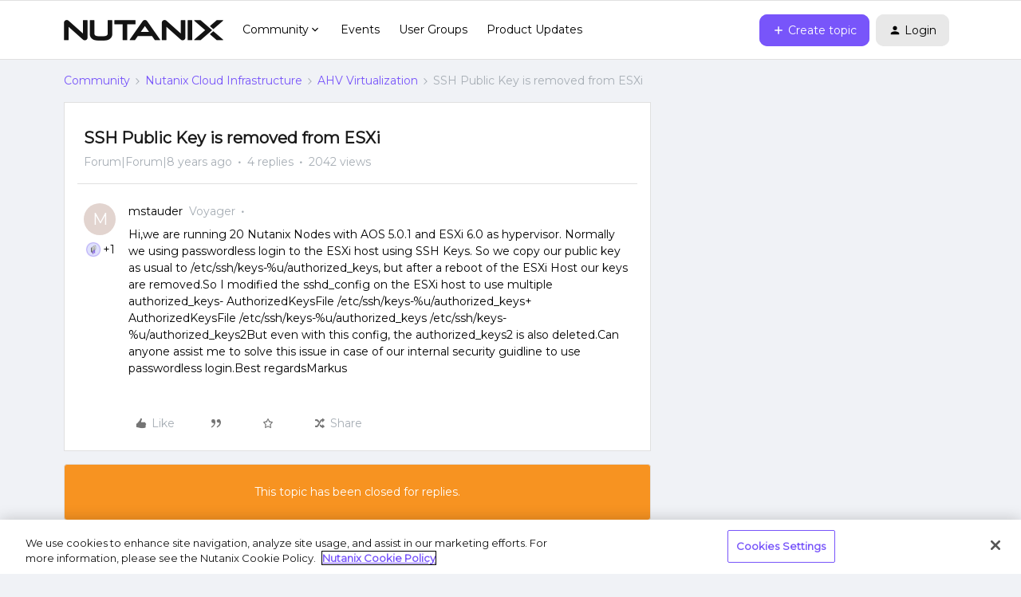

--- FILE ---
content_type: application/x-javascript
request_url: https://assets.adobedtm.com/2cd47122fe1d/d9891d7a991d/launch-15ea444b1708.min.js
body_size: 55271
content:
// For license information, see `https://assets.adobedtm.com/2cd47122fe1d/d9891d7a991d/launch-15ea444b1708.js`.
window._satellite=window._satellite||{},window._satellite.container={buildInfo:{minified:!0,buildDate:"2025-12-12T09:43:49Z",turbineBuildDate:"2024-08-22T17:32:44Z",turbineVersion:"28.0.0"},environment:{id:"EN4a5dd72330434e35a0266b74b2eecd42",stage:"production"},dataElements:{current_date:{defaultValue:"",modulePath:"core/src/lib/dataElements/customCode.js",settings:{source:function(){var e=new Date;return["January","February","March","April","May","June","July","August","September","October","November","December"][e.getMonth()]+"|"+e.getDate()+"|"+e.getFullYear()}}},next2026_form_error_present:{modulePath:"core/src/lib/dataElements/customCode.js",settings:{source:function(){return function(){for(var e=[".errorMsg",".error-msg",".valid-msg.error-msg","#card-errors",'ul.messages li[role="alert"]','.messages[role="alert"] li','[role="alert"]','[aria-live="polite"]','[aria-live="assertive"]'].join(", "),t=document.querySelectorAll(e),a=0;a<t.length;a++){var n=t[a],r=getComputedStyle(n);if("none"!==r.display&&"hidden"!==r.visibility&&(null!==n.offsetParent||"fixed"===r.position||n.getClientRects().length>0)&&(n.innerText||n.textContent||"").replace(/\s+/g," ").trim())return!0}return!1}()}}},"Library Build Date":{modulePath:"core/src/lib/dataElements/runtimeEnvironment.js",settings:{attribute:"buildDate"}},login_type:{defaultValue:"",modulePath:"core/src/lib/dataElements/javascriptVariable.js",settings:{path:"digital_data.login_type"}},next2026_form_error_message:{modulePath:"core/src/lib/dataElements/customCode.js",settings:{source:function(){return function(){function e(e){var t=(e=(e=String(e||"").replace(/\s+/g," ").trim()).replace(/^(?:form\s*error|error)\s*[-:\uFF1A]?\s*/i,"").trim()).match(/^[^:]{1,80}:\s*(.+)$/);return t&&t[1]&&(e=t[1].trim()),e.length>150&&(e=e.substring(0,147)+"..."),e}for(var t=[".errorMsg",".error-msg",".valid-msg.error-msg","#card-errors",'ul.messages li[role="alert"]','.messages[role="alert"] li',"ul.messages li",".messages li",'[role="alert"]','[aria-live="polite"]','[aria-live="assertive"]'].join(", "),a=document.querySelectorAll(t),n=[],r=0;r<a.length;r++){var i=a[r],o=getComputedStyle(i),s="none"!==o.display&&"hidden"!==o.visibility,l=e(i.innerText||i.textContent||"");s&&l&&n.push(l)}return n.length?n[0]:""}()}}},page_path:{defaultValue:"",modulePath:"core/src/lib/dataElements/pageInfo.js",settings:{attribute:"pathname"}},page_url:{defaultValue:"",modulePath:"core/src/lib/dataElements/customCode.js",settings:{source:function(){const e=/([a-zA-Z0-9._-]+@[a-zA-Z0-9._-]+\.[a-zA-Z0-9._-]+)/gi;let t,a=window.location.href;if(window.location.search){let e=0;a=a.replace(/\?/g,(t=>2==++e?"&":t)),a=window.location.href.split("?");let n=new URLSearchParams("?"+a[1]);const r=["failedUsername","Username","username","confirmation","relyingParty","sessionDataKey","client_id","code","session_state"];for(let e of n){let t=e[0];r.includes(t)&&n.set(t,"[REDACTED]")}t=a[0]+"?"+decodeURIComponent(n.toString())}else t=window.location.href;return t.replace(e,"[REDACTED]")}}},logged_in_status:{defaultValue:"",modulePath:"core/src/lib/dataElements/customCode.js",settings:{source:function(){var e="";return window.location.href.indexOf("next.nutanix")>-1&&(e=$(".qa-header-login-button").length?"Logged Out":"Logged In"),e}}},"Site id":{defaultValue:"",modulePath:"core/src/lib/dataElements/customCode.js",settings:{source:function(){var e=window.location.host;return e.indexOf("billing")>-1?"billing":e.indexOf("next.nutanix")>-1||e.indexOf("nutanix-us-community")>-1?"next":e.indexOf("next2023")>-1?"next2023":e.indexOf("next2024")>-1?"next2024":e.indexOf("nutanix.dev")>-1?"nutanix.dev":e.indexOf("my")>-1?"my":e.indexOf("tdlite")>-1?"tdlite":e.indexOf("partnerportal")>-1?"partnerportal":e.indexOf("events")>-1?"events":e.indexOf("ntnx-intranet--simpplr.visualforce.com")>-1?"Nutanix Intranet":e.indexOf("nutanixabx.folloze.com")>-1||e.indexOf("engage.nutanix.com")>-1?"abm":e.indexOf("portal")>-1?"portal":e.indexOf("cloud.nutanixtestdrive.com")>-1||e.indexOf("cloud.staging.nutanixtestdrive.com")>-1?"Nutanix Test Drive":e.indexOf("experience.nutanix.com")>-1?"experience.nutanix.com":e.indexOf("developers.nutanix.com")>-1?"developers.nutanix.com":e.indexOf("careers.nutanix.com")>-1?"careers.nutanix.com":""}}},cloud_id:{modulePath:"adobe-mcid/src/lib/dataElements/ecid.js",settings:{}},idp_name:{defaultValue:"",modulePath:"core/src/lib/dataElements/javascriptVariable.js",settings:{path:"digital_data.federated_idp_name"}},marketoCRMID:{modulePath:"core/src/lib/dataElements/javascriptVariable.js",settings:{path:"window.digital_data.marketoCRMID"}},product_name:{defaultValue:"",modulePath:"core/src/lib/dataElements/javascriptVariable.js",settings:{path:"digital_data.product"}},"page.ogTitle":{modulePath:"core/src/lib/dataElements/domAttribute.js",settings:{elementProperty:"content",elementSelector:'meta[property="og:title"]'}},"MarketoCRMID (Economic Advantage)":{modulePath:"core/src/lib/dataElements/cookie.js",settings:{name:"adobeMarketoCRMId"}},site_domain:{defaultValue:"",modulePath:"core/src/lib/dataElements/pageInfo.js",settings:{attribute:"hostname"}},md5id:{defaultValue:"",modulePath:"core/src/lib/dataElements/javascriptVariable.js",settings:{path:"digital_data.md5id"}},page_url_no_query:{defaultValue:"",modulePath:"core/src/lib/dataElements/customCode.js",settings:{source:function(){return window.location.href.split("?")[0]}}}},extensions:{"adobe-analytics":{displayName:"Adobe Analytics",hostedLibFilesBaseUrl:"https://assets.adobedtm.com/extensions/EP8757b503532a44a68eee17773f6f10a0/",settings:{orgId:"21CB300E5B1536270A495D34@AdobeOrg",customSetup:{source:function(e){function t(){if(!window.s_loadT){var e=(new Date).getTime(),t=window.performance?performance.timing:0,a=t?t.requestStart:window.inHeadTS||0;s_loadT=a?Math.round((e-a)/100):""}return s_loadT}e.getPreviousValue=new Function("v","c","el","var s=this,t=new Date,i,j,r='';t.setTime(t.getTime()+1800000);if(el){if(s.events){i=s.split(el,',');j=s.split(s.events,',');for(x in i){for(y in j){if(i[x]==j[y]){if(s.c_r(c)) r=s.c_r(c);v?s.c_w(c,v,t):s.c_w(c,'no value',t);return r}}}}}else{if(s.c_r(c)) r=s.c_r(c);v?s.c_w(c,v,t):s.c_w(c,'no value',t);return r}"),e.split=new Function("l","d","var i,x=0,a=new Array;while(l){i=l.indexOf(d);i=i>-1?i:l.length;a[x++]=l.substring(0,i);l=l.substring(i+d.length);}return a"),e._tpDST={2012:"4/1,10/7",2013:"4/7,10/6",2014:"4/6,10/5",2015:"4/5,10/4",2016:"4/3,10/2",2017:"4/2,10/1",2018:"4/1,10/7",2019:"4/7,10/6",2020:"4/5,10/4",2021:"4/4,10/3",2022:"4/3,10/2",2023:"4/2,10/1",2024:"4/7,10/6"},e._tpDST={2012:"3/11,11/4",2013:"3/10,11/3",2014:"3/9,11/2",2015:"3/8,11/1",2016:"3/13,11/6",2017:"3/12,11/5",2018:"3/11,11/4",2019:"3/10,11/3",2020:"3/8,11/1",2021:"3/14,11/7",2022:"3/13,11/6",2023:"3/12,11/5",2024:"3/10,11/3"},e._tpDST={2012:"3/25,10/28",2013:"3/31,10/27",2014:"3/30,10/26",2015:"3/29,10/25",2016:"3/27,10/30",2017:"3/26,10/29",2018:"3/25,10/28",2019:"3/31,10/27",2020:"3/29,10/25",2021:"3/28,10/31",2022:"3/27,10/22",2023:"3/26,10/29",2024:"3/31,10/27"},e.getTimeParting=new Function("h","z","var s=this,od;od=new Date('1/1/2000');if(od.getDay()!=6||od.getMonth()!=0){return'Data Not Available';}else{var H,M,D,U,ds,de,tm,da=['Sunday','Monday','Tuesday','Wednesday','Thursday','Friday','Saturday'],d=new Date();z=z?z:0;z=parseFloat(z);if(s._tpDST){var dso=s._tpDST[d.getFullYear()].split(/,/);ds=new Date(dso[0]+'/'+d.getFullYear());de=new Date(dso[1]+'/'+d.getFullYear());if(h=='n'&&d>ds&&d<de){z=z+1;}else if(h=='s'&&(d>de||d<ds)){z=z+1;}}d=d.getTime()+(d.getTimezoneOffset()*60000);d=new Date(d+(3600000*z));H=d.getHours();M=d.getMinutes();M=(M<10)?'0'+M:M;D=d.getDay();U=' AM';if(H>=12){U=' PM';H=H-12;}if(H==0){H=12;}D=da[D];tm=H+':'+M+U;return(tm+'|'+D);}"),e.apl=new Function("l","v","d","u","var s=this,m=0;if(!l)l='';if(u){var i,n,a=s.split(l,d);for(i=0;i<a.length;i++){n=a[i];m=m||(u==1?(n==v):(n.toLowerCase()==v.toLowerCase()));}}if(!m)l=l?l+d+v:v;return l"),e.prop13=t(),t()&&(e.events=e.apl(e.events,"event15="+t(),",",1)),e.usePlugins=!0,e.doPlugins=function(){}}},libraryCode:{type:"managed",accounts:{staging:["nutanix-stage"],production:["nutanix-prod"],development:["nutanix-stage"]},useActivityMap:!1,scopeTrackerGlobally:!0},moduleProperties:{audienceManager:{config:{partner:"nutanix"}}},trackerProperties:{eVars:[{name:"eVar7",type:"value",value:"%page_url%"}],server:"%site_domain%",pageURL:"%page_url%",currencyCode:"USD",trackInlineStats:!0,trackDownloadLinks:!1,trackExternalLinks:!1,linkLeaveQueryString:!1}},modules:{"adobe-analytics/src/lib/actions/setVariables.js":{name:"set-variables",displayName:"Set Variables",script:function(e,t,a,n){"use strict";var r=a("../sharedModules/getTracker"),i=a("../helpers/applyTrackerVariables");e.exports=function(e,t){return r().then((function(a){n.logger.info("Set variables on the tracker."),i(a,e.trackerProperties),e.customSetup&&e.customSetup.source&&e.customSetup.source.call(t.element,t,a)}),(function(e){n.logger.error("Cannot set variables: "+e)}))}}},"adobe-analytics/src/lib/actions/clearVariables.js":{name:"clear-variables",displayName:"Clear Variables",script:function(e,t,a,n){"use strict";var r=a("../sharedModules/getTracker");e.exports=function(){return r().then((function(e){e.clearVars&&(n.logger.info("Clear variables."),e.clearVars())}),(function(e){n.logger.error("Cannot clear variables: "+e)}))}}},"adobe-analytics/src/lib/actions/sendBeacon.js":{name:"send-beacon",displayName:"Send Beacon",script:function(e,t,a,n){"use strict";var r=a("../sharedModules/getTracker"),i=a("../helpers/getNodeLinkText"),o=function(e){return e&&e.nodeName&&"a"===e.nodeName.toLowerCase()},s=function(e){return o(e)?i(e):"link clicked"},l=function(e,t,a){if("page"===t.type)n.logger.info("Firing page view beacon."),e.t();else{var r={linkType:t.linkType||"o",linkName:t.linkName||s(a)};n.logger.info("Firing link track beacon using the values: "+JSON.stringify(r)+"."),e.tl(o(a)?a:"true",r.linkType,r.linkName)}};e.exports=function(e,t){return r().then((function(a){l(a,e,t.element)}),(function(e){n.logger.error("Cannot send beacon: "+e)}))}}},"adobe-analytics/src/lib/sharedModules/getTracker.js":{script:function(e,t,a,n){"use strict";var r,i=a("@adobe/reactor-cookie"),o=a("@adobe/reactor-promise"),s=a("@adobe/reactor-window"),l=a("../helpers/settingsHelper"),u=a("../helpers/augmenters"),c=a("../helpers/applyTrackerVariables"),d=a("../helpers/loadLibrary"),p=a("../helpers/generateVersion")(n.buildInfo.turbineBuildDate),m="beforeSettings",v=n.getSharedModule("adobe-mcid","mcid-instance"),g=function(e){return!e||"true"===i.get(e)},f=function(e){return o.all(u.map((function(t){var a;try{a=t(e)}catch(e){setTimeout((function(){throw e}))}return o.resolve(a)}))).then((function(){return e}))},y=function(e){return v&&(n.logger.info("Setting MCID instance on the tracker."),e.visitor=v),e},b=function(e){return n.logger.info('Setting version on tracker: "'+p+'".'),void 0!==e.tagContainerMarker?e.tagContainerMarker=p:"string"==typeof e.version&&e.version.substring(e.version.length-5)!=="-"+p&&(e.version+="-"+p),e},h=function(e,t,a){return t.loadPhase===m&&t.source&&(n.logger.info("Calling custom script before settings."),t.source.call(s,a)),c(a,e||{}),t.loadPhase!==m&&t.source&&(n.logger.info("Calling custom script after settings."),t.source.call(s,a)),a},_=function(e,t){return l.isAudienceManagementEnabled(e)&&(t.loadModule("AudienceManagement"),n.logger.info("Initializing AudienceManagement module"),t.AudienceManagement.setup(e.moduleProperties.audienceManager.config)),t},V=(r=n.getExtensionSettings(),g(r.trackingCookieName)?d(r).then(f).then(y).then(b).then(h.bind(null,r.trackerProperties,r.customSetup||{})).then(_.bind(null,r)):o.reject("EU compliance was not acknowledged by the user."));e.exports=function(){return V}},name:"get-tracker",shared:!0},"adobe-analytics/src/lib/sharedModules/augmentTracker.js":{name:"augment-tracker",shared:!0,script:function(e,t,a){"use strict";var n=a("../helpers/augmenters");e.exports=function(e){n.push(e)}}},"adobe-analytics/src/lib/helpers/applyTrackerVariables.js":{script:function(e,t,a,n){"use strict";var r=a("@adobe/reactor-query-string"),i=a("@adobe/reactor-window"),o=/eVar([0-9]+)/,s=/prop([0-9]+)/,l=new RegExp("^(eVar[0-9]+)|(prop[0-9]+)|(hier[0-9]+)|campaign|purchaseID|channel|server|state|zip|pageType$"),u=function(e,t,a){return a.indexOf(e)===t},c=function(e,t,a){var n=Object.keys(t).filter(l.test.bind(l));return a&&n.push("events"),(n=n.concat((e.linkTrackVars||"").split(","))).filter((function(e,t){return"None"!==e&&e&&u(e,t,n)})).join(",")},d=function(e,t){var a=t.map((function(e){return e.name}));return(a=a.concat((e.linkTrackEvents||"").split(","))).filter((function(e,t){return"None"!==e&&u(e,t,a)})).join(",")},p=function(e,t,a){e[t]=a[t].join(",")},m=function(e,t,a){var n=a.dynamicVariablePrefix||"D=";a[t].forEach((function(t){var a;if("value"===t.type)a=t.value;else{var r=o.exec(t.value);if(r)a=n+"v"+r[1];else{var i=s.exec(t.value);i&&(a=n+"c"+i[1])}}e[t.name]=a}))},v={linkDownloadFileTypes:p,linkExternalFilters:p,linkInternalFilters:p,hierarchies:function(e,t,a){a[t].forEach((function(t){e[t.name]=t.sections.join(t.delimiter)}))},props:m,eVars:m,campaign:function(e,t,a){if("queryParam"===a[t].type){var n=r.parse(i.location.search);e[t]=n[a[t].value]}else e[t]=a[t].value},events:function(e,t,a){var n=a[t].map((function(e){var t=e.name;return e.id&&(t=[t,e.id].join(":")),e.value&&(t=[t,e.value].join("=")),t}));e[t]=n.join(",")}};e.exports=function(e,t){var a={};t=t||{},Object.keys(t).forEach((function(e){var n=v[e],r=t[e];n?n(a,e,t):a[e]=r})),a.events&&e.events&&e.events.length>0&&(a.events=e.events+","+a.events);var r=t&&t.events&&t.events.length>0,i=c(e,a,r);i&&(a.linkTrackVars=i);var o=d(e,t.events||[]);o&&(a.linkTrackEvents=o),n.logger.info('Applying the following properties on tracker: "'+JSON.stringify(a)+'".'),Object.keys(a).forEach((function(t){e[t]=a[t]}))}}},"adobe-analytics/src/lib/helpers/settingsHelper.js":{script:function(e,t,a,n){"use strict";var r=a("@adobe/reactor-window"),i={LIB_TYPES:{MANAGED:"managed",PREINSTALLED:"preinstalled",REMOTE:"remote",CUSTOM:"custom"},MANAGED_LIB_PATHS:{APP_MEASUREMENT:"AppMeasurement.js",ACTIVITY_MAP:"AppMeasurement_Module_ActivityMap.js",AUDIENCE_MANAGEMENT:"AppMeasurement_Module_AudienceManagement.js"},getReportSuites:function(e){var t=e.production;return e[n.environment.stage]&&(t=e[n.environment.stage]),t.join(",")},isActivityMapEnabled:function(e){return!(e.libraryCode&&!e.libraryCode.useActivityMap&&!1===e.libraryCode.useActivityMap)},isAudienceManagementEnabled:function(e){var t=!1;return e&&e.moduleProperties&&e.moduleProperties.audienceManager&&e.moduleProperties.audienceManager.config&&r&&r._satellite&&r._satellite.company&&r._satellite.company.orgId&&(t=!0),t}};e.exports=i}},"adobe-analytics/src/lib/helpers/augmenters.js":{script:function(e){"use strict";e.exports=[]}},"adobe-analytics/src/lib/helpers/loadLibrary.js":{script:function(e,t,a,n){"use strict";var r=a("@adobe/reactor-load-script"),i=a("@adobe/reactor-window"),o=a("@adobe/reactor-promise"),s=a("./settingsHelper"),l=a("./pollHelper"),u=function(e,t){if(!i.s_gi)throw new Error("Unable to create AppMeasurement tracker, `s_gi` function not found."+i.AppMeasurement);n.logger.info('Creating AppMeasurement tracker with these report suites: "'+t+'"');var a=i.s_gi(t);return e.libraryCode.scopeTrackerGlobally&&(n.logger.info("Setting the tracker as window.s"),i.s=a),a},c=function(e){var t=[];switch(e.libraryCode.type){case s.LIB_TYPES.MANAGED:t.push(n.getHostedLibFileUrl(s.MANAGED_LIB_PATHS.APP_MEASUREMENT)),s.isActivityMapEnabled(e)&&t.push(n.getHostedLibFileUrl(s.MANAGED_LIB_PATHS.ACTIVITY_MAP));break;case s.LIB_TYPES.CUSTOM:t.push(e.libraryCode.source);break;case s.LIB_TYPES.REMOTE:t.push("https:"===i.location.protocol?e.libraryCode.httpsUrl:e.libraryCode.httpUrl)}if(s.isAudienceManagementEnabled(e)){var a={namespace:i._satellite.company.orgId};e.moduleProperties.audienceManager.config.visitorService=a,t.push(n.getHostedLibFileUrl(s.MANAGED_LIB_PATHS.AUDIENCE_MANAGEMENT))}return t},d=function(e){return o.all(c(e).map((function(e){return n.logger.info("Loading script: "+e),r(e)})))},p=function(e,t){if(e.libraryCode.accounts)if(t.sa){var a=s.getReportSuites(e.libraryCode.accounts);n.logger.info('Setting the following report suites on the tracker: "'+a+'"'),t.sa(a)}else n.logger.warn("Cannot set report suites on tracker. `sa` method not available.");return t},m=function(e){if(i[e])return n.logger.info('Found tracker located at: "'+e+'".'),i[e];throw new Error('Cannot find the global variable name: "'+e+'".')};e.exports=function(e){var t=d(e);switch(e.libraryCode.type){case s.LIB_TYPES.MANAGED:var a=s.getReportSuites(e.libraryCode.accounts);return t.then(u.bind(null,e,a));case s.LIB_TYPES.PREINSTALLED:return t.then(l.poll.bind(null,i,e.libraryCode.trackerVariableName)).then(p.bind(null,e));case s.LIB_TYPES.CUSTOM:case s.LIB_TYPES.REMOTE:return t.then(m.bind(null,e.libraryCode.trackerVariableName)).then(p.bind(null,e));default:throw new Error("Cannot load library. Type not supported.")}}}},"adobe-analytics/src/lib/helpers/generateVersion.js":{script:function(e){"use strict";var t=8,a=function(e){return e.getUTCDate().toString(36)},n=function(e){return e.substr(e.length-1)},r=function(e){return Math.floor(e.getUTCHours()/t)},i=function(e){var t=(e.getUTCMonth()+1+12*r(e)).toString(36);return n(t)},o=function(e){return(e.getUTCFullYear()-2010).toString(36)};e.exports=function(e){var t=new Date(e);if(isNaN(t))throw new Error("Invalid date provided");return("L"+o(t)+i(t)+a(t)).toUpperCase()}}},"adobe-analytics/src/lib/helpers/pollHelper.js":{script:function(e,t,a,n){"use strict";var r=a("@adobe/reactor-promise"),i=40,o=250,s=function(e,t,a){n.logger.info('Found property located at: "'+t+'"].'),e(a)},l=function(e,t){return new r((function(a,n){if(e[t])return s(a,t,e[t]);var r=1,l=setInterval((function(){e[t]&&(s(a,t,e[t]),clearInterval(l)),r>=i&&(clearInterval(l),n(new Error('Bailing out. Cannot find the variable name: "'+t+'"].'))),r++}),o)}))};e.exports={poll:function(e,t){return n.logger.info('Waiting for the property to become accessible at: "'+t+'"].'),l(e,t)}}}},"adobe-analytics/src/lib/helpers/getNodeLinkText.js":{script:function(e){"use strict";var t=function(e){return e&&e.replace(/\s+/g," ").trim()},a=/^(SCRIPT|STYLE|LINK|CANVAS|NOSCRIPT|#COMMENT)$/i,n=function(e){return!(e&&e.nodeName&&e.nodeName.match(a))},r=function(e){var t=[],a=!1;return n(e)?(t.push(e),e.childNodes&&Array.prototype.slice.call(e.childNodes).forEach((function(e){var n=r(e);t=t.concat(n.supportedNodes),a=a||n.includesUnsupportedNodes}))):a=!0,{supportedNodes:t,includesUnsupportedNodes:a}},i=function(e,t,a){var n;return a&&a!==e.nodeName.toUpperCase()||(n=e.getAttribute(t)),n};e.exports=function(e){var a=t(e.innerText||e.textContent),n=r(e);if(!a||n.includesUnsupportedNodes){var o,s,l,u,c=[];n.supportedNodes.forEach((function(e){e.getAttribute&&(o=o||t(e.getAttribute("alt")),s=s||t(e.getAttribute("title")),l=l||t(i(e,"value","INPUT")),u=u||t(i(e,"src","IMG"))),e.nodeValue&&c.push(e.nodeValue)})),(a=t(c.join("")))||(a=t(o||s||l||u||""))}return a}}}}},core:{displayName:"Core",hostedLibFilesBaseUrl:"https://assets.adobedtm.com/extensions/EPdea2007e025e4854a6b4ed545e844745/",modules:{"core/src/lib/dataElements/customCode.js":{name:"custom-code",displayName:"Custom Code",script:function(e){"use strict";e.exports=function(e,t){return e.source(t)}}},"core/src/lib/dataElements/runtimeEnvironment.js":{name:"runtime-environment",displayName:"Runtime Environment",script:function(e,t,a,n){"use strict";var r=a("@adobe/reactor-window");e.exports=function(e,t){switch(e.attribute){case"buildDate":return n.buildInfo.buildDate;case"environmentStage":return r._satellite.environment.stage;case"propertyName":return r._satellite.property.name;case"propertyId":return r._satellite.property.id;case"ruleName":return t.$rule.name;case"ruleId":return t.$rule.id;case"eventType":return t.$type;case"eventDetail":return t.detail;case"DCRIdentifier":return t.identifier}}}},"core/src/lib/dataElements/javascriptVariable.js":{name:"javascript-variable",displayName:"JavaScript Variable",script:function(e,t,a){"use strict";var n=a("../helpers/getObjectProperty.js");e.exports=function(e){return n(window,e.path)}}},"core/src/lib/dataElements/pageInfo.js":{name:"page-info",displayName:"Page Info",script:function(e,t,a){"use strict";var n=a("@adobe/reactor-document");e.exports=function(e){switch(e.attribute){case"url":return n.location.href;case"hostname":return n.location.hostname;case"pathname":return n.location.pathname;case"protocol":return n.location.protocol;case"referrer":return n.referrer;case"title":return n.title}}}},"core/src/lib/dataElements/domAttribute.js":{name:"dom-attribute",displayName:"DOM Attribute",script:function(e){"use strict";e.exports=function(e){var t=document.querySelector(e.elementSelector);if(t){var a=e.elementProperty;return"text"===a?t.innerText||t.textContent:a in t?t[a]:t.getAttribute?t.getAttribute(a):void 0}}}},"core/src/lib/dataElements/cookie.js":{name:"cookie",displayName:"Cookie",script:function(e,t,a){"use strict";var n=a("@adobe/reactor-cookie");e.exports=function(e){return n.get(e.name)}}},"core/src/lib/events/customEvent.js":{name:"custom-event",displayName:"Custom Event",script:function(e,t,a){"use strict";var n=a("./helpers/createBubbly")(),r=[];e.exports=function(e,t){var a=e.type;-1===r.indexOf(a)&&(r.push(a),window.addEventListener(a,n.evaluateEvent,!0)),n.addListener(e,(function(e){e.nativeEvent.type===a&&(e.detail=e.nativeEvent.detail,t(e))}))}}},"core/src/lib/actions/customCode.js":{name:"custom-code",displayName:"Custom Code",script:function(e,t,a,n){"use strict";var r,i,o,s,l=a("@adobe/reactor-document"),u=a("@adobe/reactor-promise"),c=a("./helpers/decorateCode"),d=a("./helpers/loadCodeSequentially"),p=a("../../../node_modules/postscribe/dist/postscribe"),m=a("./helpers/unescapeHtmlCode"),v=a("../helpers/findPageScript").getTurbine,g=(i=function(e){p(l.body,e,{beforeWriteToken:function(e){var t=e.tagName&&e.tagName.toLowerCase();return r&&"script"===t&&(e.attrs.nonce=r),"script"!==t&&"style"!==t||(Object.keys(e.attrs||{}).forEach((function(t){e.attrs[t]=m(e.attrs[t])})),e.src&&(e.src=m(e.src))),e},error:function(e){n.logger.error(e.msg)}})},o=[],s=function(){if(l.body)for(;o.length;)i(o.shift());else setTimeout(s,20)},function(e){o.push(e),s()}),f=function(){if(l.currentScript)return l.currentScript.async;var e=v();return!e||e.async}();e.exports=function(e,t){var a;r=n.getExtensionSettings().cspNonce;var i={settings:e,event:t},o=i.settings.source;if(o)return i.settings.isExternal?d(o).then((function(e){return e?(a=c(i,e),g(a.code),a.promise):u.resolve()})):(a=c(i,o),f||"loading"!==l.readyState?g(a.code):l.write&&!1===n.propertySettings.ruleComponentSequencingEnabled?l.write(a.code):g(a.code),a.promise)}}},"core/src/lib/conditions/domain.js":{name:"domain",displayName:"Domain",script:function(e,t,a){"use strict";var n=a("@adobe/reactor-document"),r=/[|\\{}()[\]^$+*?.-]/g,i=function(e){if("string"!=typeof e)throw new TypeError("Expected a string");return e.replace(r,"\\$&")};e.exports=function(e){var t=n.location.hostname;return e.domains.some((function(e){return t.match(new RegExp("(^|\\.)"+i(e)+"$","i"))}))}}},"core/src/lib/conditions/customCode.js":{name:"custom-code",displayName:"Custom Code",script:function(e){"use strict";e.exports=function(e,t){return e.source.call(t.element,t,t.target)}}},"core/src/lib/events/windowLoaded.js":{name:"window-loaded",displayName:"Window Loaded",script:function(e,t,a){"use strict";var n=a("./helpers/pageLifecycleEvents");e.exports=function(e,t){n.registerWindowLoadedTrigger(t)}}},"core/src/lib/events/click.js":{name:"click",displayName:"Click",script:function(e,t,a){"use strict";var n=a("@adobe/reactor-window"),r=a("./helpers/createBubbly")(),i=new(a("./helpers/weakMap")),o=2,s=a("../helpers/stringAndNumberUtils").castToNumberIfString,l=function(e){if(!e.ctrlKey&&!e.metaKey&&e.button!==o)for(var t=e.target;t;){var a=t.tagName;if(a&&"a"===a.toLowerCase()){var r=t.getAttribute("href"),i=t.getAttribute("target");return r&&(!i||"_self"===i||"_top"===i&&n.top===n||i===n.name)?t:void 0}t=t.parentNode}};document.addEventListener("click",r.evaluateEvent,!0),e.exports=function(e,t){r.addListener(e,(function(a){var r=a.nativeEvent;if(!r.s_fe){var o=s(e.anchorDelay);if(o&&!i.has(r)){var u=l(r);u&&(r.preventDefault(),setTimeout((function(){n.location=u.href}),o)),i.set(r,!0)}t(a)}}))},e.exports.__reset=r.__reset}},"core/src/lib/events/historyChange.js":{name:"history-change",displayName:"History Change",script:function(e,t,a){"use strict";var n=a("./helpers/debounce"),r=a("./helpers/once"),i=window.history,o=window.location.href,s=[],l=function(e,t,a){var n=e[t];e[t]=function(){var t=n.apply(e,arguments);return a.apply(null,arguments),t}},u=n((function(){var e=window.location.href;o!==e&&(s.forEach((function(e){e()})),o=e)}),0),c=r((function(){i&&(i.pushState&&l(i,"pushState",u),i.replaceState&&l(i,"replaceState",u)),window.addEventListener("popstate",u),window.addEventListener("hashchange",u)}));e.exports=function(e,t){c(),s.push(t)}}},"core/src/lib/events/blur.js":{name:"blur",displayName:"Blur",script:function(e,t,a){"use strict";var n=a("./helpers/createBubbly")();document.addEventListener("blur",n.evaluateEvent,!0),e.exports=function(e,t){n.addListener(e,t)}}},"core/src/lib/conditions/subdomain.js":{name:"subdomain",displayName:"Subdomain",script:function(e,t,a){"use strict";var n=a("@adobe/reactor-document"),r=a("../helpers/textMatch");e.exports=function(e){var t=n.location.hostname;return e.subdomains.some((function(e){var a=e.valueIsRegex?new RegExp(e.value,"i"):e.value;return r(t,a)}))}}},"core/src/lib/events/domReady.js":{name:"dom-ready",displayName:"DOM Ready",script:function(e,t,a){"use strict";var n=a("./helpers/pageLifecycleEvents");e.exports=function(e,t){n.registerDomReadyTrigger(t)}}},"core/src/lib/conditions/pathAndQuerystring.js":{name:"path-and-querystring",displayName:"Path And Query String",script:function(e,t,a){"use strict";var n=a("@adobe/reactor-document"),r=a("../helpers/textMatch");e.exports=function(e){var t=n.location.pathname+n.location.search;return e.paths.some((function(e){var a=e.valueIsRegex?new RegExp(e.value,"i"):e.value;return r(t,a)}))}}},"core/src/lib/events/timeOnPage.js":{name:"time-on-page",displayName:"Time On Page",script:function(e,t,a){"use strict";var n=a("@adobe/reactor-document"),r=a("./helpers/once"),i=a("./helpers/visibilityApi")(),o=a("./helpers/timer"),s=a("../helpers/stringAndNumberUtils").castToNumberIfString,l=i.hiddenProperty,u=i.visibilityChangeEventType,c={},d=function(e){var t={timeOnPage:e/1e3};c[e].forEach((function(e){e(t)}))},p=r((function(){var e=new o;return e.on("markerPassed",d),n.addEventListener(u,(function(){n[l]?e.pause():e.resume()}),!0),e.start(),e}));e.exports=function(e,t){var a=p(),n=1e3*s(e.timeOnPage);a.addMarker(n),c[n]||(c[n]=[]),c[n].push(t)}}},"core/src/lib/conditions/valueComparison.js":{name:"value-comparison",displayName:"Value Comparison",script:function(e,t,a){"use strict";var n=a("../helpers/stringAndNumberUtils").isString,r=a("../helpers/stringAndNumberUtils").isNumber,i=a("../helpers/stringAndNumberUtils").castToStringIfNumber,o=a("../helpers/stringAndNumberUtils").castToNumberIfString,s=function(e,t){return t&&n(e)?e.toLowerCase():e},l=function(e){return function(t,a,r){return t=i(t),a=i(a),n(t)&&n(a)&&e(t,a,r)}},u=function(e){return function(t,a){return t=o(t),a=o(a),r(t)&&r(a)&&e(t,a)}},c=function(e){return function(t,a,n){return e(s(t,n),s(a,n))}},d={equals:c((function(e,t){return e==t})),doesNotEqual:function(){return!d.equals.apply(null,arguments)},contains:l(c((function(e,t){return-1!==e.indexOf(t)}))),doesNotContain:function(){return!d.contains.apply(null,arguments)},startsWith:l(c((function(e,t){return 0===e.indexOf(t)}))),doesNotStartWith:function(){return!d.startsWith.apply(null,arguments)},endsWith:l(c((function(e,t){return e.substring(e.length-t.length,e.length)===t}))),doesNotEndWith:function(){return!d.endsWith.apply(null,arguments)},matchesRegex:l((function(e,t,a){return new RegExp(t,a?"i":"").test(e)})),doesNotMatchRegex:function(){return!d.matchesRegex.apply(null,arguments)},lessThan:u((function(e,t){return e<t})),lessThanOrEqual:u((function(e,t){return e<=t})),greaterThan:u((function(e,t){return e>t})),greaterThanOrEqual:u((function(e,t){return e>=t})),isTrue:function(e){return!0===e},isTruthy:function(e){return Boolean(e)},isFalse:function(e){return!1===e},isFalsy:function(e){return!e}};e.exports=function(e){return d[e.comparison.operator](e.leftOperand,e.rightOperand,Boolean(e.comparison.caseInsensitive))}}},"core/src/lib/events/directCall.js":{name:"direct-call",displayName:"Direct Call",script:function(e,t,a,n){"use strict";var r={};window._satellite=window._satellite||{},window._satellite.track=function(e,t){e=e.trim();var a=r[e];if(a){var i={identifier:e,detail:t};a.forEach((function(e){e(i)}));var o=['Rules using the direct call event type with identifier "'+e+'" have been triggered'+(t?" with additional detail:":".")];t&&o.push(t),n.logger.log.apply(n.logger,o)}else n.logger.log('"'+e+'" does not match any direct call identifiers.')},e.exports=function(e,t){var a=r[e.identifier];a||(a=r[e.identifier]=[]),a.push(t)}}},"core/src/lib/conditions/path.js":{name:"path",displayName:"Path Without Query String",script:function(e,t,a){"use strict";var n=a("@adobe/reactor-document"),r=a("../helpers/textMatch");e.exports=function(e){var t=n.location.pathname;return e.paths.some((function(e){var a=e.valueIsRegex?new RegExp(e.value,"i"):e.value;return r(t,a)}))}}},"core/src/lib/events/pageBottom.js":{name:"page-bottom",displayName:"Page Bottom",script:function(e,t,a){"use strict";var n=a("./helpers/pageLifecycleEvents");e.exports=function(e,t){n.registerPageBottomTrigger(t)}}},"core/src/lib/helpers/getObjectProperty.js":{script:function(e){"use strict";e.exports=function(e,t){for(var a=t.split("."),n=e,r=0,i=a.length;r<i;r++){if(null==n)return;n=n[a[r]]}return n}}},"core/src/lib/events/helpers/createBubbly.js":{script:function(e,t,a){"use strict";var n=a("./weakMap"),r=a("./matchesProperties"),i=a("./matchesSelector");e.exports=function(){var e=[],t=new n,a={addListener:function(t,a){e.push({settings:t,callback:a})},evaluateEvent:function(a,n){if(e.length&&!t.has(a)){for(var o=a.target,s=!1;o;){for(var l=!1,u=!1,c=0;c<e.length;c++){var d=e[c],p=d.settings.elementSelector,m=d.settings.elementProperties;if((!1!==d.settings.bubbleFireIfChildFired||!s)&&(o===a.target||!1!==d.settings.bubbleFireIfParent)&&(o===a.target||p||m&&Object.keys(m).length)&&(!p||i(o,p))&&(!m||r(o,m))){var v={};n?Object.keys(a).forEach((function(e){v[e]=a[e]})):v.nativeEvent=a,v.element=o,v.target=a.target,!1!==d.callback(v)&&(u=!0,d.settings.bubbleStop&&(l=!0))}}if(l)break;u&&(s=!0),o=o.parentNode}t.set(a,!0)}},__reset:function(){e=[]}};return a}}},"core/src/lib/events/helpers/weakMap.js":{script:function(e,t,a){"use strict";var n=a("@adobe/reactor-window").WeakMap;if(void 0===n){var r=Object.defineProperty,i=Date.now()%1e9;(n=function(){this.name="__st"+(1e9*Math.random()>>>0)+i+++"__"}).prototype={set:function(e,t){var a=e[this.name];return a&&a[0]===e?a[1]=t:r(e,this.name,{value:[e,t],writable:!0}),this},get:function(e){var t;return(t=e[this.name])&&t[0]===e?t[1]:void 0},delete:function(e){var t=e[this.name];return!(!t||t[0]!==e||(t[0]=t[1]=void 0,0))},has:function(e){var t=e[this.name];return!!t&&t[0]===e}}}e.exports=n}},"core/src/lib/events/helpers/matchesProperties.js":{script:function(e,t,a){"use strict";var n=a("./../../helpers/textMatch"),r=function(e,t){return"@text"===t||"innerText"===t?e.textContent||e.innerText:t in e?e[t]:e.getAttribute?e.getAttribute(t):void 0};e.exports=function(e,t){return!t||t.every((function(t){var a=r(e,t.name),i=t.valueIsRegex?new RegExp(t.value,"i"):t.value;return n(a,i)}))}}},"core/src/lib/events/helpers/matchesSelector.js":{script:function(e,t,a,n){"use strict";e.exports=function(e,t){var a=e.matches||e.msMatchesSelector;if(a)try{return a.call(e,t)}catch(e){return n.logger.warn("Matching element failed. "+t+" is not a valid selector."),!1}return!1}}},"core/src/lib/helpers/textMatch.js":{script:function(e){"use strict";e.exports=function(e,t){if(null==t)throw new Error("Illegal Argument: Pattern is not present");return null!=e&&("string"==typeof t?e===t:t instanceof RegExp&&t.test(e))}}},"core/src/lib/actions/helpers/decorateCode.js":{script:function(e,t,a){"use strict"
;var n=a("./decorators/decorateGlobalJavaScriptCode"),r=a("./decorators/decorateNonGlobalJavaScriptCode"),i={javascript:function(e,t){return e.settings.global?n(e,t):r(e,t)},html:a("./decorators/decorateHtmlCode")};e.exports=function(e,t){return i[e.settings.language](e,t)}}},"core/src/lib/actions/helpers/loadCodeSequentially.js":{script:function(e,t,a){"use strict";var n=a("@adobe/reactor-promise"),r=a("./getSourceByUrl"),i=n.resolve();e.exports=function(e){var t=new n((function(t){var a=r(e);n.all([a,i]).then((function(e){var a=e[0];t(a)}))}));return i=t,t}}},"core/node_modules/postscribe/dist/postscribe.js":{script:function(e,t){var a,n;a=this,n=function(){return function(e){function t(n){if(a[n])return a[n].exports;var r=a[n]={exports:{},id:n,loaded:!1};return e[n].call(r.exports,r,r.exports,t),r.loaded=!0,r.exports}var a={};return t.m=e,t.c=a,t.p="",t(0)}([function(e,t,a){"use strict";function n(e){return e&&e.__esModule?e:{default:e}}var r=n(a(1));e.exports=r.default},function(e,t,a){"use strict";function n(e){if(e&&e.__esModule)return e;var t={};if(null!=e)for(var a in e)Object.prototype.hasOwnProperty.call(e,a)&&(t[a]=e[a]);return t.default=e,t}function r(e){return e&&e.__esModule?e:{default:e}}function i(){}function o(){var e=v.shift();if(e){var t=d.last(e);t.afterDequeue(),e.stream=s.apply(void 0,e),t.afterStreamStart()}}function s(e,t,a){function n(e){e=a.beforeWrite(e),g.write(e),a.afterWrite(e)}(g=new c.default(e,a)).id=m++,g.name=a.name||g.id,l.streams[g.name]=g;var r=e.ownerDocument,s={close:r.close,open:r.open,write:r.write,writeln:r.writeln};u(r,{close:i,open:i,write:function(){for(var e=arguments.length,t=Array(e),a=0;a<e;a++)t[a]=arguments[a];return n(t.join(""))},writeln:function(){for(var e=arguments.length,t=Array(e),a=0;a<e;a++)t[a]=arguments[a];return n(t.join("")+"\n")}});var d=g.win.onerror||i;return g.win.onerror=function(e,t,n){a.error({msg:e+" - "+t+": "+n}),d.apply(g.win,[e,t,n])},g.write(t,(function(){u(r,s),g.win.onerror=d,a.done(),g=null,o()})),g}function l(e,t,a){if(d.isFunction(a))a={done:a};else if("clear"===a)return v=[],g=null,void(m=0);a=d.defaults(a,p);var n=[e=/^#/.test(e)?window.document.getElementById(e.substr(1)):e.jquery?e[0]:e,t,a];return e.postscribe={cancel:function(){n.stream?n.stream.abort():n[1]=i}},a.beforeEnqueue(n),v.push(n),g||o(),e.postscribe}t.__esModule=!0;var u=Object.assign||function(e){for(var t=1;t<arguments.length;t++){var a=arguments[t];for(var n in a)Object.prototype.hasOwnProperty.call(a,n)&&(e[n]=a[n])}return e};t.default=l;var c=r(a(2)),d=n(a(4)),p={afterAsync:i,afterDequeue:i,afterStreamStart:i,afterWrite:i,autoFix:!0,beforeEnqueue:i,beforeWriteToken:function(e){return e},beforeWrite:function(e){return e},done:i,error:function(e){throw new Error(e.msg)},releaseAsync:!1},m=0,v=[],g=null;u(l,{streams:{},queue:v,WriteStream:c.default})},function(e,t,a){"use strict";function n(e){if(e&&e.__esModule)return e;var t={};if(null!=e)for(var a in e)Object.prototype.hasOwnProperty.call(e,a)&&(t[a]=e[a]);return t.default=e,t}function r(e){return e&&e.__esModule?e:{default:e}}function i(e,t){if(!(e instanceof t))throw new TypeError("Cannot call a class as a function")}function o(e,t){var a=p+t,n=e.getAttribute(a);return c.existy(n)?String(n):n}function s(e,t){var a=arguments.length>2&&void 0!==arguments[2]?arguments[2]:null,n=p+t;c.existy(a)&&""!==a?e.setAttribute(n,a):e.removeAttribute(n)}t.__esModule=!0;var l=Object.assign||function(e){for(var t=1;t<arguments.length;t++){var a=arguments[t];for(var n in a)Object.prototype.hasOwnProperty.call(a,n)&&(e[n]=a[n])}return e},u=r(a(3)),c=n(a(4)),d=!1,p="data-ps-",m="ps-style",v="ps-script",g=function(){function e(t){var a=arguments.length>1&&void 0!==arguments[1]?arguments[1]:{};i(this,e),this.root=t,this.options=a,this.doc=t.ownerDocument,this.win=this.doc.defaultView||this.doc.parentWindow,this.parser=new u.default("",{autoFix:a.autoFix}),this.actuals=[t],this.proxyHistory="",this.proxyRoot=this.doc.createElement(t.nodeName),this.scriptStack=[],this.writeQueue=[],s(this.proxyRoot,"proxyof",0)}return e.prototype.write=function(){var e;for((e=this.writeQueue).push.apply(e,arguments);!this.deferredRemote&&this.writeQueue.length;){var t=this.writeQueue.shift();c.isFunction(t)?this._callFunction(t):this._writeImpl(t)}},e.prototype._callFunction=function(e){var t={type:"function",value:e.name||e.toString()};this._onScriptStart(t),e.call(this.win,this.doc),this._onScriptDone(t)},e.prototype._writeImpl=function(e){this.parser.append(e);for(var t=void 0,a=void 0,n=void 0,r=[];(t=this.parser.readToken())&&!(a=c.isScript(t))&&!(n=c.isStyle(t));)(t=this.options.beforeWriteToken(t))&&r.push(t);r.length>0&&this._writeStaticTokens(r),a&&this._handleScriptToken(t),n&&this._handleStyleToken(t)},e.prototype._writeStaticTokens=function(e){var t=this._buildChunk(e);return t.actual?(t.html=this.proxyHistory+t.actual,this.proxyHistory+=t.proxy,this.proxyRoot.innerHTML=t.html,d&&(t.proxyInnerHTML=this.proxyRoot.innerHTML),this._walkChunk(),d&&(t.actualInnerHTML=this.root.innerHTML),t):null},e.prototype._buildChunk=function(e){for(var t=this.actuals.length,a=[],n=[],r=[],i=e.length,o=0;o<i;o++){var s=e[o],l=s.toString();if(a.push(l),s.attrs){if(!/^noscript$/i.test(s.tagName)){var u=t++;n.push(l.replace(/(\/?>)/," "+p+"id="+u+" $1")),s.attrs.id!==v&&s.attrs.id!==m&&r.push("atomicTag"===s.type?"":"<"+s.tagName+" "+p+"proxyof="+u+(s.unary?" />":">"))}}else n.push(l),r.push("endTag"===s.type?l:"")}return{tokens:e,raw:a.join(""),actual:n.join(""),proxy:r.join("")}},e.prototype._walkChunk=function(){for(var e=void 0,t=[this.proxyRoot];c.existy(e=t.shift());){var a=1===e.nodeType;if(!a||!o(e,"proxyof")){a&&(this.actuals[o(e,"id")]=e,s(e,"id"));var n=e.parentNode&&o(e.parentNode,"proxyof");n&&this.actuals[n].appendChild(e)}t.unshift.apply(t,c.toArray(e.childNodes))}},e.prototype._handleScriptToken=function(e){var t=this,a=this.parser.clear();a&&this.writeQueue.unshift(a),e.src=e.attrs.src||e.attrs.SRC,(e=this.options.beforeWriteToken(e))&&(e.src&&this.scriptStack.length?this.deferredRemote=e:this._onScriptStart(e),this._writeScriptToken(e,(function(){t._onScriptDone(e)})))},e.prototype._handleStyleToken=function(e){var t=this.parser.clear();t&&this.writeQueue.unshift(t),e.type=e.attrs.type||e.attrs.TYPE||"text/css",(e=this.options.beforeWriteToken(e))&&this._writeStyleToken(e),t&&this.write()},e.prototype._writeStyleToken=function(e){var t=this._buildStyle(e);this._insertCursor(t,m),e.content&&(t.styleSheet&&!t.sheet?t.styleSheet.cssText=e.content:t.appendChild(this.doc.createTextNode(e.content)))},e.prototype._buildStyle=function(e){var t=this.doc.createElement(e.tagName);return t.setAttribute("type",e.type),c.eachKey(e.attrs,(function(e,a){t.setAttribute(e,a)})),t},e.prototype._insertCursor=function(e,t){this._writeImpl('<span id="'+t+'"/>');var a=this.doc.getElementById(t);a&&a.parentNode.replaceChild(e,a)},e.prototype._onScriptStart=function(e){e.outerWrites=this.writeQueue,this.writeQueue=[],this.scriptStack.unshift(e)},e.prototype._onScriptDone=function(e){e===this.scriptStack[0]?(this.scriptStack.shift(),this.write.apply(this,e.outerWrites),!this.scriptStack.length&&this.deferredRemote&&(this._onScriptStart(this.deferredRemote),this.deferredRemote=null)):this.options.error({msg:"Bad script nesting or script finished twice"})},e.prototype._writeScriptToken=function(e,t){var a=this._buildScript(e),n=this._shouldRelease(a),r=this.options.afterAsync;e.src&&(a.src=e.src,this._scriptLoadHandler(a,n?r:function(){t(),r()}));try{this._insertCursor(a,v),a.src&&!n||t()}catch(e){this.options.error(e),t()}},e.prototype._buildScript=function(e){var t=this.doc.createElement(e.tagName);return c.eachKey(e.attrs,(function(e,a){t.setAttribute(e,a)})),e.content&&(t.text=e.content),t},e.prototype._scriptLoadHandler=function(e,t){function a(){e=e.onload=e.onreadystatechange=e.onerror=null}function n(){a(),null!=t&&t(),t=null}function r(e){a(),o(e),null!=t&&t(),t=null}function i(e,t){var a=e["on"+t];null!=a&&(e["_on"+t]=a)}var o=this.options.error;i(e,"load"),i(e,"error"),l(e,{onload:function(){if(e._onload)try{e._onload.apply(this,Array.prototype.slice.call(arguments,0))}catch(t){r({msg:"onload handler failed "+t+" @ "+e.src})}n()},onerror:function(){if(e._onerror)try{e._onerror.apply(this,Array.prototype.slice.call(arguments,0))}catch(t){return void r({msg:"onerror handler failed "+t+" @ "+e.src})}r({msg:"remote script failed "+e.src})},onreadystatechange:function(){/^(loaded|complete)$/.test(e.readyState)&&n()}})},e.prototype._shouldRelease=function(e){return!/^script$/i.test(e.nodeName)||!!(this.options.releaseAsync&&e.src&&e.hasAttribute("async"))},e}();t.default=g},function(e){var t;t=function(){return function(e){function t(n){if(a[n])return a[n].exports;var r=a[n]={exports:{},id:n,loaded:!1};return e[n].call(r.exports,r,r.exports,t),r.loaded=!0,r.exports}var a={};return t.m=e,t.c=a,t.p="",t(0)}([function(e,t,a){"use strict";function n(e){return e&&e.__esModule?e:{default:e}}var r=n(a(1));e.exports=r.default},function(e,t,a){"use strict";function n(e){return e&&e.__esModule?e:{default:e}}function r(e){if(e&&e.__esModule)return e;var t={};if(null!=e)for(var a in e)Object.prototype.hasOwnProperty.call(e,a)&&(t[a]=e[a]);return t.default=e,t}function i(e,t){if(!(e instanceof t))throw new TypeError("Cannot call a class as a function")}t.__esModule=!0;var o=r(a(2)),s=r(a(3)),l=n(a(6)),u=a(5),c={comment:/^<!--/,endTag:/^<\//,atomicTag:/^<\s*(script|style|noscript|iframe|textarea)[\s\/>]/i,startTag:/^</,chars:/^[^<]/},d=function(){function e(){var t=this,a=arguments.length>0&&void 0!==arguments[0]?arguments[0]:"",n=arguments.length>1&&void 0!==arguments[1]?arguments[1]:{};i(this,e),this.stream=a;var r=!1,s={};for(var u in o)o.hasOwnProperty(u)&&(n.autoFix&&(s[u+"Fix"]=!0),r=r||s[u+"Fix"]);r?(this._readToken=(0,l.default)(this,s,(function(){return t._readTokenImpl()})),this._peekToken=(0,l.default)(this,s,(function(){return t._peekTokenImpl()}))):(this._readToken=this._readTokenImpl,this._peekToken=this._peekTokenImpl)}return e.prototype.append=function(e){this.stream+=e},e.prototype.prepend=function(e){this.stream=e+this.stream},e.prototype._readTokenImpl=function(){var e=this._peekTokenImpl();if(e)return this.stream=this.stream.slice(e.length),e},e.prototype._peekTokenImpl=function(){for(var e in c)if(c.hasOwnProperty(e)&&c[e].test(this.stream)){var t=s[e](this.stream);if(t)return"startTag"===t.type&&/script|style/i.test(t.tagName)?null:(t.text=this.stream.substr(0,t.length),t)}},e.prototype.peekToken=function(){return this._peekToken()},e.prototype.readToken=function(){return this._readToken()},e.prototype.readTokens=function(e){for(var t=void 0;t=this.readToken();)if(e[t.type]&&!1===e[t.type](t))return},e.prototype.clear=function(){var e=this.stream;return this.stream="",e},e.prototype.rest=function(){return this.stream},e}();for(var p in t.default=d,d.tokenToString=function(e){return e.toString()},d.escapeAttributes=function(e){var t={};for(var a in e)e.hasOwnProperty(a)&&(t[a]=(0,u.escapeQuotes)(e[a],null));return t},d.supports=o,o)o.hasOwnProperty(p)&&(d.browserHasFlaw=d.browserHasFlaw||!o[p]&&p)},function(e,t){"use strict";t.__esModule=!0;var a=!1,n=!1,r=window.document.createElement("div");try{var i="<P><I></P></I>";r.innerHTML=i,t.tagSoup=a=r.innerHTML!==i}catch(e){t.tagSoup=a=!1}try{r.innerHTML="<P><i><P></P></i></P>",t.selfClose=n=2===r.childNodes.length}catch(e){t.selfClose=n=!1}r=null,t.tagSoup=a,t.selfClose=n},function(e,t,a){"use strict";function n(e){var t=e.indexOf("-->");if(t>=0)return new u.CommentToken(e.substr(4,t-1),t+3)}function r(e){var t=e.indexOf("<");return new u.CharsToken(t>=0?t:e.length)}function i(e){var t,a,n;if(-1!==e.indexOf(">")){var r=e.match(c.startTag);if(r){var i=(t={},a={},n=r[2],r[2].replace(c.attr,(function(e,r){arguments[2]||arguments[3]||arguments[4]||arguments[5]?arguments[5]?(t[arguments[5]]="",a[arguments[5]]=!0):t[r]=arguments[2]||arguments[3]||arguments[4]||c.fillAttr.test(r)&&r||"":t[r]="",n=n.replace(e,"")})),{v:new u.StartTagToken(r[1],r[0].length,t,a,!!r[3],n.replace(/^[\s\uFEFF\xA0]+|[\s\uFEFF\xA0]+$/g,""))});if("object"===(void 0===i?"undefined":l(i)))return i.v}}}function o(e){var t=i(e);if(t){var a=e.slice(t.length);if(a.match(new RegExp("</\\s*"+t.tagName+"\\s*>","i"))){var n=a.match(new RegExp("([\\s\\S]*?)</\\s*"+t.tagName+"\\s*>","i"));if(n)return new u.AtomicTagToken(t.tagName,n[0].length+t.length,t.attrs,t.booleanAttrs,n[1])}}}function s(e){var t=e.match(c.endTag);if(t)return new u.EndTagToken(t[1],t[0].length)}t.__esModule=!0;var l="function"==typeof Symbol&&"symbol"==typeof Symbol.iterator?function(e){return typeof e}:function(e){return e&&"function"==typeof Symbol&&e.constructor===Symbol&&e!==Symbol.prototype?"symbol":typeof e};t.comment=n,t.chars=r,t.startTag=i,t.atomicTag=o,t.endTag=s;var u=a(4),c={startTag:/^<([\-A-Za-z0-9_]+)((?:\s+[\w\-]+(?:\s*=?\s*(?:(?:"[^"]*")|(?:'[^']*')|[^>\s]+))?)*)\s*(\/?)>/,endTag:/^<\/([\-A-Za-z0-9_]+)[^>]*>/,attr:/(?:([\-A-Za-z0-9_]+)\s*=\s*(?:(?:"((?:\\.|[^"])*)")|(?:'((?:\\.|[^'])*)')|([^>\s]+)))|(?:([\-A-Za-z0-9_]+)(\s|$)+)/g,fillAttr:/^(checked|compact|declare|defer|disabled|ismap|multiple|nohref|noresize|noshade|nowrap|readonly|selected)$/i}},function(e,t,a){"use strict";function n(e,t){if(!(e instanceof t))throw new TypeError("Cannot call a class as a function")}t.__esModule=!0,t.EndTagToken=t.AtomicTagToken=t.StartTagToken=t.TagToken=t.CharsToken=t.CommentToken=t.Token=void 0;var r=a(5),i=(t.Token=function e(t,a){n(this,e),this.type=t,this.length=a,this.text=""},t.CommentToken=function(){function e(t,a){n(this,e),this.type="comment",this.length=a||(t?t.length:0),this.text="",this.content=t}return e.prototype.toString=function(){return"<!--"+this.content},e}(),t.CharsToken=function(){function e(t){n(this,e),this.type="chars",this.length=t,this.text=""}return e.prototype.toString=function(){return this.text},e}(),t.TagToken=function(){function e(t,a,r,i,o){n(this,e),this.type=t,this.length=r,this.text="",this.tagName=a,this.attrs=i,this.booleanAttrs=o,this.unary=!1,this.html5Unary=!1}return e.formatTag=function(e){var t=arguments.length>1&&void 0!==arguments[1]?arguments[1]:null,a="<"+e.tagName;for(var n in e.attrs)if(e.attrs.hasOwnProperty(n)){a+=" "+n;var i=e.attrs[n];void 0!==e.booleanAttrs&&void 0!==e.booleanAttrs[n]||(a+='="'+(0,r.escapeQuotes)(i)+'"')}return e.rest&&(a+=" "+e.rest),e.unary&&!e.html5Unary?a+="/>":a+=">",null!=t&&(a+=t+"</"+e.tagName+">"),a},e}());t.StartTagToken=function(){function e(t,a,r,i,o,s){n(this,e),this.type="startTag",this.length=a,this.text="",this.tagName=t,this.attrs=r,this.booleanAttrs=i,this.html5Unary=!1,this.unary=o,this.rest=s}return e.prototype.toString=function(){return i.formatTag(this)},e}(),t.AtomicTagToken=function(){function e(t,a,r,i,o){n(this,e),this.type="atomicTag",this.length=a,this.text="",this.tagName=t,this.attrs=r,this.booleanAttrs=i,this.unary=!1,this.html5Unary=!1,this.content=o}return e.prototype.toString=function(){return i.formatTag(this,this.content)},e}(),t.EndTagToken=function(){function e(t,a){n(this,e),this.type="endTag",this.length=a,this.text="",this.tagName=t}return e.prototype.toString=function(){return"</"+this.tagName+">"},e}()},function(e,t){"use strict";function a(e){var t=arguments.length>1&&void 0!==arguments[1]?arguments[1]:"";return e?e.replace(/([^"]*)"/g,(function(e,t){return/\\/.test(t)?t+'"':t+'\\"'})):t}t.__esModule=!0,t.escapeQuotes=a},function(e,t){"use strict";function a(e){return e&&"startTag"===e.type&&(e.unary=s.test(e.tagName)||e.unary,e.html5Unary=!/\/>$/.test(e.text)),e}function n(e,t){var n=e.stream,r=a(t());return e.stream=n,r}function r(e,t){var a=t.pop();e.prepend("</"+a.tagName+">")}function i(){var e=[];return e.last=function(){return this[this.length-1]},e.lastTagNameEq=function(e){var t=this.last();return t&&t.tagName&&t.tagName.toUpperCase()===e.toUpperCase()},e.containsTagName=function(e){for(var t,a=0;t=this[a];a++)if(t.tagName===e)return!0;return!1},e}function o(e,t,o){function s(){var t=n(e,o);t&&c[t.type]&&c[t.type](t)}var u=i(),c={startTag:function(a){var n=a.tagName;"TR"===n.toUpperCase()&&u.lastTagNameEq("TABLE")?(e.prepend("<TBODY>"),s()):t.selfCloseFix&&l.test(n)&&u.containsTagName(n)?u.lastTagNameEq(n)?r(e,u):(e.prepend("</"+a.tagName+">"),s()):a.unary||u.push(a)},endTag:function(a){u.last()?t.tagSoupFix&&!u.lastTagNameEq(a.tagName)?r(e,u):u.pop():t.tagSoupFix&&(o(),s())}};return function(){return s(),a(o())}}t.__esModule=!0,t.default=o;var s=/^(AREA|BASE|BASEFONT|BR|COL|FRAME|HR|IMG|INPUT|ISINDEX|LINK|META|PARAM|EMBED)$/i,l=/^(COLGROUP|DD|DT|LI|OPTIONS|P|TD|TFOOT|TH|THEAD|TR)$/i}])},e.exports=t()},function(e,t){"use strict";function a(e){return null!=e}function n(e){return"function"==typeof e}function r(e,t,a){var n=void 0,r=e&&e.length||0;for(n=0;n<r;n++)t.call(a,e[n],n)}function i(e,t,a){for(var n in e)e.hasOwnProperty(n)&&t.call(a,n,e[n])}function o(e,t){return e=e||{},i(t,(function(t,n){a(e[t])||(e[t]=n)})),e}function s(e){try{return Array.prototype.slice.call(e)}catch(n){var t=(a=[],r(e,(function(e){a.push(e)})),{v:a});if("object"===(void 0===t?"undefined":p(t)))return t.v}var a}function l(e){return e[e.length-1]}function u(e,t){return!(!e||"startTag"!==e.type&&"atomicTag"!==e.type||!("tagName"in e)||!~e.tagName.toLowerCase().indexOf(t))}function c(e){return u(e,"script")}function d(e){return u(e,"style")}t.__esModule=!0;var p="function"==typeof Symbol&&"symbol"==typeof Symbol.iterator?function(e){return typeof e}:function(e){return e&&"function"==typeof Symbol&&e.constructor===Symbol&&e!==Symbol.prototype?"symbol":typeof e};t.existy=a,t.isFunction=n,t.each=r,t.eachKey=i,t.defaults=o,t.toArray=s,t.last=l,t.isTag=u,t.isScript=c,t.isStyle=d}])},"object"==typeof t&&"object"==typeof e?e.exports=n():"function"==typeof define&&define.amd?define([],n):"object"==typeof t?t.postscribe=n():a.postscribe=n()}},"core/src/lib/actions/helpers/unescapeHtmlCode.js":{script:function(e,t,a){"use strict";var n=a("@adobe/reactor-document").createElement("div");e.exports=function(e){return n.innerHTML=e,n.textContent||n.innerText||e}}},"core/src/lib/helpers/findPageScript.js":{script:function(e,t,a){"use strict";var n=a("@adobe/reactor-document"),r=function(e){for(var t=n.querySelectorAll("script"),a=0;a<t.length;a++){var r=t[a];if(e.test(r.src))return r}},i=function(){return r(new RegExp(/(launch|satelliteLib)-[^\/]+.js(\?.*)?$/))};e.exports={getTurbine:i,byRegexPattern:r}}},"core/src/lib/actions/helpers/decorators/decorateGlobalJavaScriptCode.js":{script:function(e,t,a){"use strict";var n=a("@adobe/reactor-promise");e.exports=function(e,t){return{code:"<script>\n"+t+"\n</script>",promise:n.resolve()}}}},"core/src/lib/actions/helpers/decorators/decorateNonGlobalJavaScriptCode.js":{script:function(e,t,a){"use strict";var n=a("@adobe/reactor-promise"),r=0;e.exports=function(e,t){var a="_runScript"+ ++r,i=new n((function(t,r){_satellite[a]=function(i){delete _satellite[a],new n((function(t){t(i.call(e.event.element,e.event,e.event.target,n))})).then(t,r)}}));return{code:'<script>_satellite["'+a+'"](function(event, target, Promise) {\n'+t+"\n});</script>",promise:i}}}},"core/src/lib/actions/helpers/decorators/decorateHtmlCode.js":{script:function(e,t,a,n){"use strict";var r=a("@adobe/reactor-promise"),i=0,o={};window._satellite=window._satellite||{},window._satellite._onCustomCodeSuccess=function(e){var t=o[e];t&&(delete o[e],t.resolve())},window._satellite._onCustomCodeFailure=function(e){var t=o[e];t&&(delete o[e],t.reject())};var s=function(e){return-1!==e.indexOf("${reactorCallbackId}")},l=function(e,t){return e.replace(/\${reactorCallbackId}/g,t)},u=function(e){return e.settings.isExternal};e.exports=function(e,t){var a;return u(e)&&(t=n.replaceTokens(t,e.event)),s(t)?(a=new r((function(e,t){o[String(i)]={resolve:e,reject:t}})),t=l(t,i),i+=1):a=r.resolve(),{code:t,promise:a}}}},"core/src/lib/actions/helpers/getSourceByUrl.js":{script:function(e,t,a){"use strict";var n=a("@adobe/reactor-load-script"),r=a("@adobe/reactor-promise"),i=a("../../helpers/findPageScript").byRegexPattern,o={},s={},l=function(e){return s[e]||(s[e]=n(e)),s[e]};_satellite.__registerScript=function(e,t){var a;if(document.currentScript)a=document.currentScript.getAttribute("src");else{var n=new RegExp(".*"+e+".*");a=i(n).getAttribute("src")}o[a]=t},e.exports=function(e){return o[e]?r.resolve(o[e]):new r((function(t){l(e).then((function(){t(o[e])}),(function(){t()}))}))}}},"core/src/lib/events/helpers/pageLifecycleEvents.js":{script:function(e,t,a){"use strict";var n=a("@adobe/reactor-window"),r=a("@adobe/reactor-document"),i=-1!==n.navigator.appVersion.indexOf("MSIE 10"),o="WINDOW_LOADED",s="DOM_READY",l="PAGE_BOTTOM",u=[l,s,o],c=function(e,t){return{element:e,target:e,nativeEvent:t}},d={};u.forEach((function(e){d[e]=[]}));var p=function(e,t){u.slice(0,v(e)+1).forEach((function(e){g(t,e)}))},m=function(){return"complete"===r.readyState?o:"interactive"===r.readyState?i?null:s:void 0},v=function(e){return u.indexOf(e)},g=function(e,t){d[t].forEach((function(t){f(e,t)})),d[t]=[]},f=function(e,t){var a=t.trigger,n=t.syntheticEventFn;a(n?n(e):null)};n._satellite=n._satellite||{},n._satellite.pageBottom=p.bind(null,l),r.addEventListener("DOMContentLoaded",p.bind(null,s),!0),n.addEventListener("load",p.bind(null,o),!0),n.setTimeout((function(){var e=m();e&&p(e)}),0),e.exports={registerLibraryLoadedTrigger:function(e){e()},registerPageBottomTrigger:function(e){d[l].push({trigger:e})},registerDomReadyTrigger:function(e){d[s].push({trigger:e,syntheticEventFn:c.bind(null,r)})},registerWindowLoadedTrigger:function(e){d[o].push({trigger:e,syntheticEventFn:c.bind(null,n)})}}}},"core/src/lib/helpers/stringAndNumberUtils.js":{script:function(e){"use strict";var t=function(e){return"number"==typeof e&&isFinite(e)},a=function(e){return"string"==typeof e||e instanceof String},n=function(e){return t(e)?String(e):e},r=function(e){return a(e)?Number(e):e};e.exports={isNumber:t,isString:a,castToStringIfNumber:n,castToNumberIfString:r}}},"core/src/lib/events/helpers/debounce.js":{script:function(e){"use strict";e.exports=function(e,t,a){var n=null;return function(){var r=a||this,i=arguments;clearTimeout(n),n=setTimeout((function(){e.apply(r,i)}),t)}}}},"core/src/lib/events/helpers/once.js":{script:function(e){"use strict";e.exports=function(e,t){var a;return function(){return e&&(a=e.apply(t||this,arguments),e=null),a}}}},"core/src/lib/events/helpers/visibilityApi.js":{script:function(e){"use strict";e.exports=function(){var e={hidden:"visibilitychange",mozHidden:"mozvisibilitychange",msHidden:"msvisibilitychange",webkitHidden:"webkitvisibilitychange"};for(var t in e)if(e.hasOwnProperty(t)&&void 0!==document[t])return{hiddenProperty:t,visibilityChangeEventType:e[t]};return{}}}},"core/src/lib/events/helpers/timer.js":{script:function(e,t,a){"use strict";var n=a("@adobe/reactor-object-assign"),r=a("../../../../node_modules/mitt/dist/mitt"),i=1e3,o=function(e,t,a){return a.indexOf(e)===t},s=function(e){n(this,r()),this._total=0,this._checkInterval=e||i,this._intervalId=null,this._markers=[]};s.prototype={start:function(){this.resume()},resume:function(){this._setIntervalUpdater(),this._startNewInternalTimer()},pause:function(){this._removeIntervalUpdater(),this._calculateTimePassed(),this._stopInternalTimer()},getTime:function(){return this._total},addMarker:function(e){this._markers.push(e),this._markers=this._markers.filter(o),this._markers.sort()},_setIntervalUpdater:function(){this._intervalId=window.setInterval(this._calculateTimePassed.bind(this),this._checkInterval)},_removeIntervalUpdater:function(){window.clearInterval(this._intervalId)},_startNewInternalTimer:function(){this._startTime=(new Date).getTime()},_stopInternalTimer:function(){this._startTime=null},_calculateTimePassed:function(){this._total+=(new Date).getTime()-this._startTime,this._checkMarkersCompleted(),this._startNewInternalTimer()},_checkMarkersCompleted:function(){for(var e=this.getTime(),t=0;t<this._markers.length;t++){var a=this._markers[t];e>=a&&(this.emit("markerPassed",a),this._markers.splice(t,1),t-=1)}}},e.exports=s}},"core/node_modules/mitt/dist/mitt.js":{script:function(e){e.exports=function(e){return{all:e=e||new Map,on:function(t,a){var n=e.get(t);n?n.push(a):e.set(t,[a])},off:function(t,a){var n=e.get(t);n&&(a?n.splice(n.indexOf(a)>>>0,1):e.set(t,[]))},emit:function(t,a){var n=e.get(t);n&&n.slice().map((function(e){e(a)})),(n=e.get("*"))&&n.slice().map((function(e){e(t,a)}))}}}}}}},"adobe-mcid":{displayName:"Experience Cloud ID Service",hostedLibFilesBaseUrl:"https://assets.adobedtm.com/extensions/EP31a59fd25d824db7be52972a70e94c1c/",settings:{orgId:"21CB300E5B1536270A495D34@AdobeOrg"},modules:{"adobe-mcid/src/lib/dataElements/ecid.js":{name:"ecid",displayName:"ECID",script:function(e,t,a){"use strict";var n;a("../sharedModules/mcidInstance").onReceiveEcid((function(e){n=e})),e.exports=function(){return n}}},"adobe-mcid/src/lib/actions/setCustomerIds.js":{name:"set-customer-ids",displayName:"Set Customer IDs",script:function(e,t,a,n){"use strict";var r=a("../sharedModules/mcidInstance"),i=n.logger,o=function(e){return"string"==typeof e&&e.length>0},s=function(e){var t={},a=[];return e.forEach((function(e){var n=e.integrationCode,r=e.value;o(n)&&o(r)?(t[n]={id:r},e.hasOwnProperty("authState")&&(t[e.integrationCode].authState=e.authState),e.hasOwnProperty("hashType")&&(t[e.integrationCode].hashType=e.hashType)):a.push(e)})),a.length&&i.warn("Rejected these customer ids: "+JSON.stringify(a)),t};e.exports=function(e){if(r){var t=s(e.customerIds);r.setCustomerIDs(t),i.info("Set Customer IDs: "+JSON.stringify(t))}else i.warn("MCID instance cannot be found. Cannot set Customer IDs.")}}},"adobe-mcid/src/lib/sharedModules/mcidInstance.js":{script:function(e,t,a,n){"use strict";var r=a("@adobe/reactor-document"),i=a("../codeLibrary/VisitorAPI"),o=a("../../view/utils/timeUnits"),s=function(e){return e.reduce((function(e,t){var a=/^(true|false)$/i.test(t.value)?JSON.parse(t.value):t.value;return e[t.name]=a,e}),{})},l=function(e){var t=n.getExtensionSettings();if("string"!=typeof t.orgId)throw new TypeError("Org ID is not a string.");var a=s(t.variables||[]),r=t.doesOptInApply;r&&("boolean"==typeof r?a.doesOptInApply=r:t.optInCallback&&(a.doesOptInApply=t.optInCallback));var i=t.isOptInStorageEnabled;i&&(a.isOptInStorageEnabled=i);var l=t.optInCookieDomain;l&&(a.optInCookieDomain=l);var u=t.optInStorageExpiry;if(u){var c=t.timeUnit;if(c&&o[c]){var d=u*o[c];a.optInStorageExpiry=d}}else!0===i&&(a.optInStorageExpiry=33696e3);var p=t.previousPermissions;p&&(a.previousPermissions=p);var m=t.preOptInApprovals;if(m)a.preOptInApprovals=m;else{var v=t.preOptInApprovalInput;v&&(a.preOptInApprovals=v)}var g=t.isIabContext;g&&(a.isIabContext=g);var f=e.getInstance(t.orgId,a);return n.logger.info('Created instance using orgId: "'+t.orgId+'"'),n.logger.info("Set variables: "+JSON.stringify(a)),f.getMarketingCloudVisitorID((function(e){n.logger.info("Obtained Marketing Cloud Visitor Id: "+e)}),!0),f},u=function(e){return(n.getExtensionSettings().pathExclusions||[]).some((function(t){return t.valueIsRegex?new RegExp(t.value,"i").test(e):t.value===e}))},c=null;_satellite.getVisitorId=function(){return c},u(r.location.pathname)?n.logger.warn("MCID library not loaded. One of the path exclusions matches the current path."):c=l(i),e.exports=c},name:"mcid-instance",shared:!0},"adobe-mcid/src/lib/codeLibrary/VisitorAPI.js":{script:function(e){e.exports=(function(){"use strict";function e(t){return(e="function"==typeof Symbol&&"symbol"==typeof Symbol.iterator?function(e){return typeof e}:function(e){return e&&"function"==typeof Symbol&&e.constructor===Symbol&&e!==Symbol.prototype?"symbol":typeof e})(t)}function t(e,t,a){return t in e?Object.defineProperty(e,t,{value:a,enumerable:!0,configurable:!0,writable:!0}):e[t]=a,e}function a(){return{callbacks:{},add:function(e,t){this.callbacks[e]=this.callbacks[e]||[];var a=this.callbacks[e].push(t)-1,n=this;return function(){n.callbacks[e].splice(a,1)}},execute:function(e,t){if(this.callbacks[e]){t=(t=void 0===t?[]:t)instanceof Array?t:[t];try{for(;this.callbacks[e].length;){var a=this.callbacks[e].shift();"function"==typeof a?a.apply(null,t):a instanceof Array&&a[1].apply(a[0],t)}delete this.callbacks[e]}catch(e){}}},executeAll:function(e,t){(t||e&&!E.isObjectEmpty(e))&&Object.keys(this.callbacks).forEach((function(t){var a=void 0!==e[t]?e[t]:"";this.execute(t,a)}),this)},hasCallbacks:function(){return Boolean(Object.keys(this.callbacks).length)}}}function n(e,t,a){var n=null==e?void 0:e[t];return void 0===n?a:n}function r(e){for(var t=/^\d+$/,a=0,n=e.length;a<n;a++)if(!t.test(e[a]))return!1;return!0}function i(e,t){for(;e.length<t.length;)e.push("0");for(;t.length<e.length;)t.push("0")}function o(e,t){for(var a=0;a<e.length;a++){var n=parseInt(e[a],10),r=parseInt(t[a],10);if(n>r)return 1;if(r>n)return-1}return 0}function s(e,t){if(e===t)return 0;var a=e.toString().split("."),n=t.toString().split(".");return r(a.concat(n))?(i(a,n),o(a,n)):NaN}function l(e){return e===Object(e)&&0===Object.keys(e).length}function u(e){return"function"==typeof e||e instanceof Array&&e.length}function c(){var e=arguments.length>0&&void 0!==arguments[0]?arguments[0]:"",t=arguments.length>1&&void 0!==arguments[1]?arguments[1]:function(){return!0};this.log=ce("log",e,t),this.warn=ce("warn",e,t),this.error=ce("error",e,t)}function d(){var e=(arguments.length>0&&void 0!==arguments[0]?arguments[0]:{}).cookieName,t=(arguments.length>1&&void 0!==arguments[1]?arguments[1]:{}).cookies;if(!e||!t)return{get:Pe,set:Pe,remove:Pe};var a={remove:function(){t.remove(e)},get:function(){var a=t.get(e),n={};try{n=JSON.parse(a)}catch(a){n={}}return n},set:function(n,r){r=r||{};var i=a.get(),o=Object.assign(i,n);t.set(e,JSON.stringify(o),{domain:r.optInCookieDomain||"",cookieLifetime:r.optInStorageExpiry||3419e4,secure:r.secure,sameSite:r.sameSite,expires:!0})}};return a}function p(e){this.name=this.constructor.name,this.message=e,"function"==typeof Error.captureStackTrace?Error.captureStackTrace(this,this.constructor):this.stack=new Error(e).stack}function m(){function e(e,t){var a=ge(e);return a.length?a.every((function(e){return!!t[e]})):fe(t)}function t(){x(T),I(te.COMPLETE),b(y.status,y.permissions),s&&f.set(y.permissions,{optInCookieDomain:l,optInStorageExpiry:u,secure:p,sameSite:m}),h.execute(we)}function a(e){return function(a,n){if(!ye(a))throw new Error("[OptIn] Invalid category(-ies). Please use the `OptIn.Categories` enum.");return I(te.CHANGED),Object.assign(T,be(ge(a),e)),n||t(),y}}var n=arguments.length>0&&void 0!==arguments[0]?arguments[0]:{},r=n.doesOptInApply,i=n.previousPermissions,o=n.preOptInApprovals,s=n.isOptInStorageEnabled,l=n.optInCookieDomain,u=n.optInStorageExpiry,c=n.isIabContext,p=n.secureCookie,m=n.sameSiteCookie,v=(arguments.length>1&&void 0!==arguments[1]?arguments[1]:{}).cookies,g=Te(i);Ie(g,"Invalid `previousPermissions`!"),Ie(o,"Invalid `preOptInApprovals`!");var f=d({cookieName:"adobeujs-optin"},{cookies:v}),y=this,b=ee(y),h=se(),_=Ve(g),V=Ve(o),S=s?f.get():{},k={},C=function(e,t){return Se(e)||t&&Se(t)?te.COMPLETE:te.PENDING}(_,S),P=function(e,t,a){var n=be(oe,!r);return r?Object.assign({},n,e,t,a):n}(V,_,S),T=he(P),I=function(e){return C=e},x=function(e){return P=e};y.deny=a(!1),y.approve=a(!0),y.denyAll=y.deny.bind(y,oe),y.approveAll=y.approve.bind(y,oe),y.isApproved=function(t){return e(t,y.permissions)},y.isPreApproved=function(t){return e(t,V)},y.fetchPermissions=function(e){var t=arguments.length>1&&void 0!==arguments[1]&&arguments[1],a=t?y.on(te.COMPLETE,e):Pe;return!r||r&&y.isComplete||o?e(y.permissions):t||h.add(we,(function(){return e(y.permissions)})),a},y.complete=function(){y.status===te.CHANGED&&t()},y.registerPlugin=function(e){if(!e||!e.name||"function"!=typeof e.onRegister)throw new Error(Oe);k[e.name]||(k[e.name]=e,e.onRegister.call(e,y))},y.execute=Ee(k),y.memoizeContent=function(e){Ce(e)&&f.set(e,{optInCookieDomain:l,optInStorageExpiry:u,secure:p,sameSite:m})},y.getMemoizedContent=function(e){var t=f.get();if(t)return t[e]},Object.defineProperties(y,{permissions:{get:function(){return P}},status:{get:function(){return C}},Categories:{get:function(){return ae}},doesOptInApply:{get:function(){return!!r}},isPending:{get:function(){return y.status===te.PENDING}},isComplete:{get:function(){return y.status===te.COMPLETE}},__plugins:{get:function(){return Object.keys(k)}},isIabContext:{get:function(){return c}}})}function v(e,t){function a(){r=null,e.call(e,new p("The call took longer than you wanted!"))}function n(){r&&(clearTimeout(r),e.apply(e,arguments))}if(void 0===t)return e;var r=setTimeout(a,t);return n}function g(){
if(window.__tcfapi)return window.__tcfapi;var e=window;if(e!==window.top){for(var t;!t;){e=e.parent;try{e.frames.__tcfapiLocator&&(t=e)}catch(e){}if(e===window.top)break}if(t){var a={};return window.__tcfapi=function(e,n,r,i){var o=Math.random()+"",s={__tcfapiCall:{command:e,parameter:i,version:n,callId:o}};a[o]=r,t.postMessage(s,"*")},window.addEventListener("message",(function(e){var t=e.data;if("string"==typeof t)try{t=JSON.parse(e.data)}catch(e){}if(t.__tcfapiReturn){var n=t.__tcfapiReturn;"function"==typeof a[n.callId]&&(a[n.callId](n.returnValue,n.success),delete a[n.callId])}}),!1),window.__tcfapi}me.error("__tcfapi not found")}else me.error("__tcfapi not found")}function f(e,t){var a=arguments.length>2&&void 0!==arguments[2]?arguments[2]:[],n=!0===e.vendor.consents[t],r=a.every((function(t){return!0===e.purpose.consents[t]}));return n&&r}function y(){var e=this;e.name="iabPlugin",e.version="0.0.2";var t,a=se(),n={transparencyAndConsentData:null},r=function(e){var t=arguments.length>1&&void 0!==arguments[1]?arguments[1]:{};return n[e]=t};e.fetchConsentData=function(e){var t=v(e.callback,e.timeout);i({callback:t})},e.isApproved=function(e){var t=e.callback,a=e.category,r=e.timeout;if(n.transparencyAndConsentData)return t(null,f(n.transparencyAndConsentData,ne[a],re[a]));var o=v((function(e,n){t(e,f(n,ne[a],re[a]))}),r);i({category:a,callback:o})},e.onRegister=function(a){t=a;var n=Object.keys(ne),r=function(e,t){!e&&t&&(n.forEach((function(e){var n=f(t,ne[e],re[e]);a[n?"approve":"deny"](e,!0)})),a.complete())};e.fetchConsentData({callback:r})};var i=function(e){var i=e.callback;if(n.transparencyAndConsentData)return i(null,n.transparencyAndConsentData);a.add("FETCH_CONSENT_DATA",i),o((function(e,i){if(i){var o=he(e),s=t.getMemoizedContent("iabConsentHash"),l=pe(o.tcString).toString(32);o.consentString=e.tcString,o.hasConsentChangedSinceLastCmpPull=s!==l,r("transparencyAndConsentData",o),t.memoizeContent({iabConsentHash:l})}a.execute("FETCH_CONSENT_DATA",[null,n.transparencyAndConsentData])}))},o=function(e){var t=Ae(ne),a=g();"function"==typeof a&&a("getTCData",2,e,t)}}var b="undefined"!=typeof globalThis?globalThis:"undefined"!=typeof window?window:"undefined"!=typeof global?global:"undefined"!=typeof self?self:{};Object.assign=Object.assign||function(e){for(var t,a,n=1;n<arguments.length;++n)for(t in a=arguments[n])Object.prototype.hasOwnProperty.call(a,t)&&(e[t]=a[t]);return e};var h,_,V={MESSAGES:{HANDSHAKE:"HANDSHAKE",GETSTATE:"GETSTATE",PARENTSTATE:"PARENTSTATE"},STATE_KEYS_MAP:{MCMID:"MCMID",MCAID:"MCAID",MCAAMB:"MCAAMB",MCAAMLH:"MCAAMLH",MCOPTOUT:"MCOPTOUT",CUSTOMERIDS:"CUSTOMERIDS"},ASYNC_API_MAP:{MCMID:"getMarketingCloudVisitorID",MCAID:"getAnalyticsVisitorID",MCAAMB:"getAudienceManagerBlob",MCAAMLH:"getAudienceManagerLocationHint",MCOPTOUT:"isOptedOut",ALLFIELDS:"getVisitorValues"},SYNC_API_MAP:{CUSTOMERIDS:"getCustomerIDs"},ALL_APIS:{MCMID:"getMarketingCloudVisitorID",MCAAMB:"getAudienceManagerBlob",MCAAMLH:"getAudienceManagerLocationHint",MCOPTOUT:"isOptedOut",MCAID:"getAnalyticsVisitorID",CUSTOMERIDS:"getCustomerIDs",ALLFIELDS:"getVisitorValues"},FIELDGROUP_TO_FIELD:{MC:"MCMID",A:"MCAID",AAM:"MCAAMB"},FIELDS:{MCMID:"MCMID",MCOPTOUT:"MCOPTOUT",MCAID:"MCAID",MCAAMLH:"MCAAMLH",MCAAMB:"MCAAMB"},AUTH_STATE:{UNKNOWN:0,AUTHENTICATED:1,LOGGED_OUT:2},OPT_OUT:{GLOBAL:"global"},SAME_SITE_VALUES:{LAX:"Lax",STRICT:"Strict",NONE:"None"}},S=V.STATE_KEYS_MAP,k=function(e){function t(){}function a(t,a){var n=this;return function(){var r=e(0,t),i={};return i[t]=r,n.setStateAndPublish(i),a(r),r}}this.getMarketingCloudVisitorID=function(e){e=e||t;var n=this.findField(S.MCMID,e),r=a.call(this,S.MCMID,e);return void 0!==n?n:r()},this.getVisitorValues=function(e){this.getMarketingCloudVisitorID((function(t){e({MCMID:t})}))}},C=V.MESSAGES,P=V.ASYNC_API_MAP,T=V.SYNC_API_MAP,I=function(){function e(){}function t(e,t){var a=this;return function(){return a.callbackRegistry.add(e,t),a.messageParent(C.GETSTATE),""}}function a(a){this[P[a]]=function(n){n=n||e;var r=this.findField(a,n),i=t.call(this,a,n);return void 0!==r?r:i()}}function n(t){this[T[t]]=function(){return this.findField(t,e)||{}}}Object.keys(P).forEach(a,this),Object.keys(T).forEach(n,this)},x=V.ASYNC_API_MAP,A=function(){Object.keys(x).forEach((function(e){this[x[e]]=function(t){this.callbackRegistry.add(e,t)}}),this)},E=function(e,t){return e(t={exports:{}},t.exports),t.exports}((function(t,a){a.isObjectEmpty=function(e){return e===Object(e)&&0===Object.keys(e).length},a.isValueEmpty=function(e){return""===e||a.isObjectEmpty(e)};var n=function(){var e=navigator.appName,t=navigator.userAgent;return"Microsoft Internet Explorer"===e||t.indexOf("MSIE ")>=0||t.indexOf("Trident/")>=0&&t.indexOf("Windows NT 6")>=0};a.getIeVersion=function(){return document.documentMode?document.documentMode:n()?7:null},a.isFirefox=function(e){return!!/Firefox\/([0-9\.]+)(?:\s|$)/.test(e||window.navigator.userAgent)},a.encodeAndBuildRequest=function(e,t){return e.map(encodeURIComponent).join(t)},a.isObject=function(t){return null!==t&&"object"===e(t)&&!1===Array.isArray(t)},a.defineGlobalNamespace=function(){return window.adobe=a.isObject(window.adobe)?window.adobe:{},window.adobe},a.pluck=function(e,t){return t.reduce((function(t,a){return e[a]&&(t[a]=e[a]),t}),Object.create(null))},a.parseOptOut=function(e,t,a){t||(t=a,e.d_optout&&e.d_optout instanceof Array&&(t=e.d_optout.join(",")));var n=parseInt(e.d_ottl,10);return isNaN(n)&&(n=7200),{optOut:t,d_ottl:n}},a.normalizeBoolean=function(e){var t=e;return"true"===e?t=!0:"false"===e&&(t=!1),t}})),w=(E.isObjectEmpty,E.isValueEmpty,E.getIeVersion,E.isFirefox,E.encodeAndBuildRequest,E.isObject,E.defineGlobalNamespace,E.pluck,E.parseOptOut,E.normalizeBoolean,a),O=V.MESSAGES,j={0:"prefix",1:"orgID",2:"state"},D=function(e,t){this.parse=function(e){try{var t={};return e.data.split("|").forEach((function(e,a){void 0!==e&&(t[j[a]]=2!==a?e:JSON.parse(e))})),t}catch(e){}},this.isInvalid=function(a){var n=this.parse(a);if(!n||Object.keys(n).length<2)return!0;var r=e!==n.orgID,i=!t||a.origin!==t,o=-1===Object.keys(O).indexOf(n.prefix);return r||i||o},this.send=function(a,n,r){var i=n+"|"+e;r&&r===Object(r)&&(i+="|"+JSON.stringify(r));try{a.postMessage(i,t)}catch(e){}}},M=V.MESSAGES,L=function(e,t,a,n){function r(e){Object.assign(m,e)}function i(e){Object.assign(m.state,e),Object.assign(m.state.ALLFIELDS,e),m.callbackRegistry.executeAll(m.state)}function o(e){if(!f.isInvalid(e)){g=!1;var t=f.parse(e);m.setStateAndPublish(t.state)}}function s(e){!g&&v&&(g=!0,f.send(n,e))}function l(){r(new k(a._generateID)),m.getMarketingCloudVisitorID(),m.callbackRegistry.executeAll(m.state,!0),b.removeEventListener("message",u)}function u(e){if(!f.isInvalid(e)){var t=f.parse(e);g=!1,b.clearTimeout(m._handshakeTimeout),b.removeEventListener("message",u),r(new I(m)),b.addEventListener("message",o),m.setStateAndPublish(t.state),m.callbackRegistry.hasCallbacks()&&s(M.GETSTATE)}}function c(){v&&postMessage?(b.addEventListener("message",u),s(M.HANDSHAKE),m._handshakeTimeout=setTimeout(l,250)):l()}function d(){b.s_c_in||(b.s_c_il=[],b.s_c_in=0),m._c="Visitor",m._il=b.s_c_il,m._in=b.s_c_in,m._il[m._in]=m,b.s_c_in++}function p(){function e(e){0!==e.indexOf("_")&&"function"==typeof a[e]&&(m[e]=function(){})}Object.keys(a).forEach(e),m.getSupplementalDataID=a.getSupplementalDataID,m.isAllowed=function(){return!0}}var m=this,v=t.whitelistParentDomain;m.state={ALLFIELDS:{}},m.version=a.version,m.marketingCloudOrgID=e,m.cookieDomain=a.cookieDomain||"",m._instanceType="child";var g=!1,f=new D(e,v);m.callbackRegistry=w(),m.init=function(){d(),p(),r(new A(m)),c()},m.findField=function(e,t){if(void 0!==m.state[e])return t(m.state[e]),m.state[e]},m.messageParent=s,m.setStateAndPublish=i},R=V.MESSAGES,N=V.ALL_APIS,F=V.ASYNC_API_MAP,U=V.FIELDGROUP_TO_FIELD,B=function(e,t){function a(){var t={};return Object.keys(N).forEach((function(a){var n=N[a],r=e[n]();E.isValueEmpty(r)||(t[a]=r)})),t}function n(){var t=[];return e._loading&&Object.keys(e._loading).forEach((function(a){if(e._loading[a]){var n=U[a];t.push(n)}})),t.length?t:null}function r(t){return function a(){var r=n();if(r){var i=F[r[0]];e[i](a,!0)}else t()}}function i(e,n){var r=a();t.send(e,n,r)}function o(e){l(e),i(e,R.HANDSHAKE)}function s(e){r((function(){i(e,R.PARENTSTATE)}))()}function l(a){function n(n){r.call(e,n),t.send(a,R.PARENTSTATE,{CUSTOMERIDS:e.getCustomerIDs()})}var r=e.setCustomerIDs;e.setCustomerIDs=n}return function(e){t.isInvalid(e)||(t.parse(e).prefix===R.HANDSHAKE?o:s)(e.source)}},q=function(e,t){function a(e){return function(a){n[e]=a,++r===i&&t(n)}}var n={},r=0,i=Object.keys(e).length;Object.keys(e).forEach((function(t){var n=e[t];if(n.fn){var r=n.args||[];r.unshift(a(t)),n.fn.apply(n.context||null,r)}}))},H={get:function(e){e=encodeURIComponent(e);var t=(";"+document.cookie).split(" ").join(";"),a=t.indexOf(";"+e+"="),n=a<0?a:t.indexOf(";",a+1);return a<0?"":decodeURIComponent(t.substring(a+2+e.length,n<0?t.length:n))},set:function(e,t,a){var r=n(a,"cookieLifetime"),i=n(a,"expires"),o=n(a,"domain"),s=n(a,"secure"),l=n(a,"sameSite"),u=s?"Secure":"",c=l?"SameSite="+l+";":"";if(i&&"SESSION"!==r&&"NONE"!==r){var d=""!==t?parseInt(r||0,10):-60;if(d)(i=new Date).setTime(i.getTime()+1e3*d);else if(1===i){var p=(i=new Date).getYear();i.setYear(p+2+(p<1900?1900:0))}}else i=0;return e&&"NONE"!==r?(document.cookie=encodeURIComponent(e)+"="+encodeURIComponent(t)+"; path=/;"+(i?" expires="+i.toGMTString()+";":"")+(o?" domain="+o+";":"")+c+u,this.get(e)===t):0},remove:function(e,t){var a=n(t,"domain");a=a?" domain="+a+";":"";var r=n(t,"secure"),i=n(t,"sameSite"),o=r?"Secure":"",s=i?"SameSite="+i+";":"";document.cookie=encodeURIComponent(e)+"=; Path=/; Expires=Thu, 01 Jan 1970 00:00:01 GMT;"+a+s+o}},G=function(e,t){!e&&b.location&&(e=b.location.hostname);var a,n=e.split("."),r=t||{};for(a=n.length-2;a>=0;a--)if(r.domain=n.slice(a).join("."),H.set("TEST_AMCV_COOKIE_WRITE","cookie",r))return H.remove("TEST_AMCV_COOKIE_WRITE",r),r.domain;return""},$={compare:s,isLessThan:function(e,t){return s(e,t)<0},areVersionsDifferent:function(e,t){return 0!==s(e,t)},isGreaterThan:function(e,t){return s(e,t)>0},isEqual:function(e,t){return 0===s(e,t)}},W=!!b.postMessage,Q={postMessage:function(e,t,a){var n=1;t&&(W?a.postMessage(e,t.replace(/([^:]+:\/\/[^\/]+).*/,"$1")):t&&(a.location=t.replace(/#.*$/,"")+"#"+ +new Date+n+++"&"+e))},receiveMessage:function(e,t){var a;try{W&&(e&&(a=function(a){if("string"==typeof t&&a.origin!==t||"[object Function]"===Object.prototype.toString.call(t)&&!1===t(a.origin))return!1;e(a)}),b.addEventListener?b[e?"addEventListener":"removeEventListener"]("message",a):b[e?"attachEvent":"detachEvent"]("onmessage",a))}catch(e){}}},Y=function(e){var t,a,n="0123456789",r="",i="",o=8,s=10,l=10,u=(""+Date.now()).substr(-6).split("").reverse("").join("");if(1==e){for(n+="ABCDEF",t=0;16>t;t++)a=Math.floor(Math.random()*o),4>t&&u[t]<o&&(a=+u[t]),r+=n.substring(a,a+1),a=Math.floor(Math.random()*o),i+=n.substring(a,a+1),o=16;return r+"-"+i}for(t=0;19>t;t++)a=Math.floor(Math.random()*s),6>t&&u[t]<s?(r+=u[t],a=u[t]):r+=n.substring(a,a+1),0===t&&9==a?s=3:((1==t||2==t)&&10!=s&&2>a||2<t)&&(s=10),a=Math.floor(Math.random()*l),i+=n.substring(a,a+1),0===t&&9==a?l=3:((1==t||2==t)&&10!=l&&2>a||2<t)&&(l=10);return r+i},z=function(e){return{corsMetadata:function(){var e="none",t=!0;return"undefined"!=typeof XMLHttpRequest&&XMLHttpRequest===Object(XMLHttpRequest)&&("withCredentials"in new XMLHttpRequest?e="XMLHttpRequest":"undefined"!=typeof XDomainRequest&&XDomainRequest===Object(XDomainRequest)&&(t=!1),Object.prototype.toString.call(b.HTMLElement).indexOf("Constructor")>0&&(t=!1)),{corsType:e,corsCookiesEnabled:t}}(),getCORSInstance:function(){return"none"===this.corsMetadata.corsType?null:new b[this.corsMetadata.corsType]},fireCORS:function(t,a){function n(e){var a;try{if((a=JSON.parse(e))!==Object(a))return void r.handleCORSError(t,null,"Response is not JSON")}catch(e){return void r.handleCORSError(t,e,"Error parsing response as JSON")}try{for(var n=t.callback,i=b,o=0;o<n.length;o++)i=i[n[o]];i(a)}catch(e){r.handleCORSError(t,e,"Error forming callback function")}}var r=this;a&&(t.loadErrorHandler=a);try{var i=this.getCORSInstance();i.open("get",t.corsUrl+"&ts="+(new Date).getTime(),!0),"XMLHttpRequest"===this.corsMetadata.corsType&&(i.withCredentials=!0,i.timeout=e.loadTimeout,i.setRequestHeader("Content-Type","application/x-www-form-urlencoded"),i.onreadystatechange=function(){4===this.readyState&&200===this.status&&n(this.responseText)}),i.onerror=function(e){r.handleCORSError(t,e,"onerror")},i.ontimeout=function(e){r.handleCORSError(t,e,"ontimeout")},i.send(),e._log.requests.push(t.corsUrl)}catch(e){this.handleCORSError(t,e,"try-catch")}},handleCORSError:function(t,a,n){e.CORSErrors.push({corsData:t,error:a,description:n}),t.loadErrorHandler&&("ontimeout"===n?t.loadErrorHandler(!0):t.loadErrorHandler(!1))}}},J={POST_MESSAGE_ENABLED:!!b.postMessage,DAYS_BETWEEN_SYNC_ID_CALLS:1,MILLIS_PER_DAY:864e5,ADOBE_MC:"adobe_mc",ADOBE_MC_SDID:"adobe_mc_sdid",VALID_VISITOR_ID_REGEX:/^[0-9a-fA-F\-]+$/,ADOBE_MC_TTL_IN_MIN:5,VERSION_REGEX:/vVersion\|((\d+\.)?(\d+\.)?(\*|\d+))(?=$|\|)/,FIRST_PARTY_SERVER_COOKIE:"s_ecid"},K=function(e,t){var a=b.document;return{THROTTLE_START:3e4,MAX_SYNCS_LENGTH:649,throttleTimerSet:!1,id:null,onPagePixels:[],iframeHost:null,getIframeHost:function(e){if("string"==typeof e){var t=e.split("/");return t[0]+"//"+t[2]}},subdomain:null,url:null,getUrl:function(){var t,n="http://fast.",r="?d_nsid="+e.idSyncContainerID+"#"+encodeURIComponent(a.location.origin);return this.subdomain||(this.subdomain="nosubdomainreturned"),e.loadSSL&&(n=e.idSyncSSLUseAkamai?"https://fast.":"https://"),t=n+this.subdomain+".demdex.net/dest5.html"+r,this.iframeHost=this.getIframeHost(t),this.id="destination_publishing_iframe_"+this.subdomain+"_"+e.idSyncContainerID,t},checkDPIframeSrc:function(){var t="?d_nsid="+e.idSyncContainerID+"#"+encodeURIComponent(a.location.href);"string"==typeof e.dpIframeSrc&&e.dpIframeSrc.length&&(this.id="destination_publishing_iframe_"+(e._subdomain||this.subdomain||(new Date).getTime())+"_"+e.idSyncContainerID,this.iframeHost=this.getIframeHost(e.dpIframeSrc),this.url=e.dpIframeSrc+t)},idCallNotProcesssed:null,doAttachIframe:!1,startedAttachingIframe:!1,iframeHasLoaded:null,iframeIdChanged:null,newIframeCreated:null,originalIframeHasLoadedAlready:null,iframeLoadedCallbacks:[],regionChanged:!1,timesRegionChanged:0,sendingMessages:!1,messages:[],messagesPosted:[],messagesReceived:[],messageSendingInterval:J.POST_MESSAGE_ENABLED?null:100,onPageDestinationsFired:[],jsonForComparison:[],jsonDuplicates:[],jsonWaiting:[],jsonProcessed:[],canSetThirdPartyCookies:!0,receivedThirdPartyCookiesNotification:!1,readyToAttachIframePreliminary:function(){return!(e.idSyncDisableSyncs||e.disableIdSyncs||e.idSyncDisable3rdPartySyncing||e.disableThirdPartyCookies||e.disableThirdPartyCalls)},readyToAttachIframe:function(){return this.readyToAttachIframePreliminary()&&(this.doAttachIframe||e._doAttachIframe)&&(this.subdomain&&"nosubdomainreturned"!==this.subdomain||e._subdomain)&&this.url&&!this.startedAttachingIframe},attachIframe:function(){function e(){(r=a.createElement("iframe")).sandbox="allow-scripts allow-same-origin",r.title="Adobe ID Syncing iFrame",r.id=n.id,r.name=n.id+"_name",r.style.cssText="display: none; width: 0; height: 0;",r.src=n.url,n.newIframeCreated=!0,t(),a.body.appendChild(r)}function t(e){r.addEventListener("load",(function(){r.className="aamIframeLoaded",n.iframeHasLoaded=!0,n.fireIframeLoadedCallbacks(e),n.requestToProcess()}))}this.startedAttachingIframe=!0;var n=this,r=a.getElementById(this.id);r?"IFRAME"!==r.nodeName?(this.id+="_2",this.iframeIdChanged=!0,e()):(this.newIframeCreated=!1,"aamIframeLoaded"!==r.className?(this.originalIframeHasLoadedAlready=!1,t("The destination publishing iframe already exists from a different library, but hadn't loaded yet.")):(this.originalIframeHasLoadedAlready=!0,this.iframeHasLoaded=!0,this.iframe=r,this.fireIframeLoadedCallbacks("The destination publishing iframe already exists from a different library, and had loaded alresady."),this.requestToProcess())):e(),this.iframe=r},fireIframeLoadedCallbacks:function(e){this.iframeLoadedCallbacks.forEach((function(t){"function"==typeof t&&t({message:e||"The destination publishing iframe was attached and loaded successfully."})})),this.iframeLoadedCallbacks=[]},requestToProcess:function(t){function a(){r.jsonForComparison.push(t),r.jsonWaiting.push(t),r.processSyncOnPage(t)}var n,r=this;if(t===Object(t)&&t.ibs)if(n=JSON.stringify(t.ibs||[]),this.jsonForComparison.length){var i,o,s,l=!1;for(i=0,o=this.jsonForComparison.length;i<o;i++)if(s=this.jsonForComparison[i],n===JSON.stringify(s.ibs||[])){l=!0;break}l?this.jsonDuplicates.push(t):a()}else a();if((this.receivedThirdPartyCookiesNotification||!J.POST_MESSAGE_ENABLED||this.iframeHasLoaded)&&this.jsonWaiting.length){var u=this.jsonWaiting.shift();this.process(u),this.requestToProcess()}e.idSyncDisableSyncs||e.disableIdSyncs||!this.iframeHasLoaded||!this.messages.length||this.sendingMessages||(this.throttleTimerSet||(this.throttleTimerSet=!0,setTimeout((function(){r.messageSendingInterval=J.POST_MESSAGE_ENABLED?null:150}),this.THROTTLE_START)),this.sendingMessages=!0,this.sendMessages())},getRegionAndCheckIfChanged:function(t,a){var n=e._getField("MCAAMLH"),r=t.d_region||t.dcs_region;return n?r&&(e._setFieldExpire("MCAAMLH",a),e._setField("MCAAMLH",r),parseInt(n,10)!==r&&(this.regionChanged=!0,this.timesRegionChanged++,e._setField("MCSYNCSOP",""),e._setField("MCSYNCS",""),n=r)):(n=r)&&(e._setFieldExpire("MCAAMLH",a),e._setField("MCAAMLH",n)),n||(n=""),n},processSyncOnPage:function(e){var t,a,n,r;if((t=e.ibs)&&t instanceof Array&&(a=t.length))for(n=0;n<a;n++)(r=t[n]).syncOnPage&&this.checkFirstPartyCookie(r,"","syncOnPage")},process:function(e){var t,a,n,r,i,o=encodeURIComponent,s=!1;if((t=e.ibs)&&t instanceof Array&&(a=t.length))for(s=!0,n=0;n<a;n++)r=t[n],i=[o("ibs"),o(r.id||""),o(r.tag||""),E.encodeAndBuildRequest(r.url||[],","),o(r.ttl||""),"","",r.fireURLSync?"true":"false"],r.syncOnPage||(this.canSetThirdPartyCookies?this.addMessage(i.join("|")):r.fireURLSync&&this.checkFirstPartyCookie(r,i.join("|")));s&&this.jsonProcessed.push(e)},checkFirstPartyCookie:function(t,a,n){var r="syncOnPage"===n,i=r?"MCSYNCSOP":"MCSYNCS";e._readVisitor();var o,s,l=e._getField(i),u=!1,c=!1,d=Math.ceil((new Date).getTime()/J.MILLIS_PER_DAY);l?(o=l.split("*"),u=(s=this.pruneSyncData(o,t.id,d)).dataPresent,c=s.dataValid,u&&c||this.fireSync(r,t,a,o,i,d)):(o=[],this.fireSync(r,t,a,o,i,d))},pruneSyncData:function(e,t,a){var n,r,i,o=!1,s=!1;for(r=0;r<e.length;r++)n=e[r],i=parseInt(n.split("-")[1],10),n.match("^"+t+"-")?(o=!0,a<i?s=!0:(e.splice(r,1),r--)):a>=i&&(e.splice(r,1),r--);return{dataPresent:o,dataValid:s}},manageSyncsSize:function(e){if(e.join("*").length>this.MAX_SYNCS_LENGTH)for(e.sort((function(e,t){return parseInt(e.split("-")[1],10)-parseInt(t.split("-")[1],10)}));e.join("*").length>this.MAX_SYNCS_LENGTH;)e.shift()},fireSync:function(t,a,n,r,i,o){var s=this;if(t){if("img"===a.tag){var l,u,c,d,p=a.url,m=e.loadSSL?"https:":"http:";for(l=0,u=p.length;l<u;l++){c=p[l],d=/^\/\//.test(c);var v=new Image;v.addEventListener("load",function(t,a,n,r){return function(){s.onPagePixels[t]=null,e._readVisitor();var o,l,u,c,d=e._getField(i),p=[];if(d)for(l=0,u=(o=d.split("*")).length;l<u;l++)(c=o[l]).match("^"+a.id+"-")||p.push(c);s.setSyncTrackingData(p,a,n,r)}}(this.onPagePixels.length,a,i,o)),v.src=(d?m:"")+c,this.onPagePixels.push(v)}}}else this.addMessage(n),this.setSyncTrackingData(r,a,i,o)},addMessage:function(t){var a=encodeURIComponent(e._enableErrorReporting?"---destpub-debug---":"---destpub---");this.messages.push((J.POST_MESSAGE_ENABLED?"":a)+t)},setSyncTrackingData:function(t,a,n,r){t.push(a.id+"-"+(r+Math.ceil(a.ttl/60/24))),this.manageSyncsSize(t),e._setField(n,t.join("*"))},sendMessages:function(){var e,t=this,a="",n=encodeURIComponent;this.regionChanged&&(a=n("---destpub-clear-dextp---"),this.regionChanged=!1),this.messages.length?J.POST_MESSAGE_ENABLED?(e=a+n("---destpub-combined---")+this.messages.join("%01"),this.postMessage(e),this.messages=[],this.sendingMessages=!1):(e=this.messages.shift(),this.postMessage(a+e),setTimeout((function(){t.sendMessages()}),this.messageSendingInterval)):this.sendingMessages=!1},postMessage:function(e){Q.postMessage(e,this.url,this.iframe.contentWindow),this.messagesPosted.push(e)},receiveMessage:function(e){var t,a=/^---destpub-to-parent---/;"string"==typeof e&&a.test(e)&&("canSetThirdPartyCookies"===(t=e.replace(a,"").split("|"))[0]&&(this.canSetThirdPartyCookies="true"===t[1],this.receivedThirdPartyCookiesNotification=!0,this.requestToProcess()),this.messagesReceived.push(e))},processIDCallData:function(n){(null==this.url||n.subdomain&&"nosubdomainreturned"===this.subdomain)&&("string"==typeof e._subdomain&&e._subdomain.length?this.subdomain=e._subdomain:this.subdomain=n.subdomain||"",this.url=this.getUrl()),n.ibs instanceof Array&&n.ibs.length&&(this.doAttachIframe=!0),this.readyToAttachIframe()&&(e.idSyncAttachIframeOnWindowLoad?(t.windowLoaded||"complete"===a.readyState||"loaded"===a.readyState)&&this.attachIframe():this.attachIframeASAP()),"function"==typeof e.idSyncIDCallResult?e.idSyncIDCallResult(n):this.requestToProcess(n),"function"==typeof e.idSyncAfterIDCallResult&&e.idSyncAfterIDCallResult(n)},canMakeSyncIDCall:function(t,a){return e._forceSyncIDCall||!t||a-t>J.DAYS_BETWEEN_SYNC_ID_CALLS},attachIframeASAP:function(){function e(){t.startedAttachingIframe||(a.body?t.attachIframe():setTimeout(e,30))}var t=this;e()}}},X={audienceManagerServer:{},audienceManagerServerSecure:{},cookieDomain:{},cookieLifetime:{},cookieName:{},doesOptInApply:{type:"boolean"},disableThirdPartyCalls:{type:"boolean"},discardTrackingServerECID:{type:"boolean"},idSyncAfterIDCallResult:{},idSyncAttachIframeOnWindowLoad:{type:"boolean"},idSyncContainerID:{},idSyncDisable3rdPartySyncing:{type:"boolean"},disableThirdPartyCookies:{type:"boolean"},idSyncDisableSyncs:{type:"boolean"},disableIdSyncs:{type:"boolean"},idSyncIDCallResult:{},idSyncSSLUseAkamai:{type:"boolean"},isCoopSafe:{type:"boolean"},isIabContext:{type:"boolean"},isOptInStorageEnabled:{type:"boolean"},loadSSL:{type:"boolean"},loadTimeout:{},marketingCloudServer:{},marketingCloudServerSecure:{},optInCookieDomain:{},optInStorageExpiry:{},overwriteCrossDomainMCIDAndAID:{type:"boolean"},preOptInApprovals:{},previousPermissions:{},resetBeforeVersion:{},sdidParamExpiry:{},serverState:{},sessionCookieName:{},secureCookie:{type:"boolean"},sameSiteCookie:{},takeTimeoutMetrics:{},trackingServer:{},trackingServerSecure:{},useLocalStorage:{type:"boolean"},whitelistIframeDomains:{},whitelistParentDomain:{}},Z={getConfigNames:function(){return Object.keys(X)},getConfigs:function(){return X},normalizeConfig:function(e,t){return X[e]&&"boolean"===X[e].type?"function"!=typeof t?t:t():t}},ee=function(e){var t={};return e.on=function(e,a,n){if(!a||"function"!=typeof a)throw new Error("[ON] Callback should be a function.");t.hasOwnProperty(e)||(t[e]=[]);var r=t[e].push({callback:a,context:n})-1;return function(){t[e].splice(r,1),t[e].length||delete t[e]}},e.off=function(e,a){t.hasOwnProperty(e)&&(t[e]=t[e].filter((function(e){if(e.callback!==a)return e})))},e.publish=function(e){if(t.hasOwnProperty(e)){var a=[].slice.call(arguments,1);t[e].slice(0).forEach((function(e){e.callback.apply(e.context,a)}))}},e.publish},te={PENDING:"pending",CHANGED:"changed",COMPLETE:"complete"},ae={AAM:"aam",ADCLOUD:"adcloud",ANALYTICS:"aa",CAMPAIGN:"campaign",ECID:"ecid",LIVEFYRE:"livefyre",TARGET:"target",MEDIA_ANALYTICS:"mediaaa"},ne=(t(h={},ae.AAM,565),t(h,ae.ECID,565),h),re=(t(_={},ae.AAM,[1,10]),t(_,ae.ECID,[1,10]),_),ie=["videoaa","iabConsentHash"],oe=function(e){return Object.keys(e).map((function(t){return e[t]}))}(ae),se=function(){var e={};return e.callbacks=Object.create(null),e.add=function(t,a){if(!u(a))throw new Error("[callbackRegistryFactory] Make sure callback is a function or an array of functions.");e.callbacks[t]=e.callbacks[t]||[];var n=e.callbacks[t].push(a)-1;return function(){e.callbacks[t].splice(n,1)}},e.execute=function(t,a){if(e.callbacks[t]){a=(a=void 0===a?[]:a)instanceof Array?a:[a];try{for(;e.callbacks[t].length;){var n=e.callbacks[t].shift();"function"==typeof n?n.apply(null,a):n instanceof Array&&n[1].apply(n[0],a)}delete e.callbacks[t]}catch(e){}}},e.executeAll=function(t,a){(a||t&&!l(t))&&Object.keys(e.callbacks).forEach((function(a){var n=void 0!==t[a]?t[a]:"";e.execute(a,n)}),e)},e.hasCallbacks=function(){return Boolean(Object.keys(e.callbacks).length)},e},le=function(){},ue=function(e){var t=window.console;return!!t&&"function"==typeof t[e]},ce=function(e,t,a){return a()?function(){if(ue(e)){for(var a=arguments.length,n=new Array(a),r=0;r<a;r++)n[r]=arguments[r];console[e].apply(console,[t].concat(n))}}:le},de=c,pe=function(){for(var e=[],t=0;t<256;t++){for(var a=t,n=0;n<8;n++)a=1&a?3988292384^a>>>1:a>>>1;e.push(a)}return function(t,a){t=unescape(encodeURIComponent(t)),a||(a=0),a^=-1;for(var n=0;n<t.length;n++){var r=255&(a^t.charCodeAt(n));a=a>>>8^e[r]}return(a^=-1)>>>0}}(),me=new de("[ADOBE OPT-IN]"),ve=function(t,a){return e(t)===a},ge=function(e,t){return e instanceof Array?e:ve(e,"string")?[e]:t||[]},fe=function(e){var t=Object.keys(e);return!!t.length&&t.every((function(t){return!0===e[t]}))},ye=function(e){var t=arguments.length>1&&void 0!==arguments[1]&&arguments[1];return!(!e||_e(e))&&ge(e).every((function(e){return oe.indexOf(e)>-1||t&&ie.indexOf(e)>-1}))},be=function(e,t){return e.reduce((function(e,a){return e[a]=t,e}),{})},he=function(e){return JSON.parse(JSON.stringify(e))},_e=function(e){return"[object Array]"===Object.prototype.toString.call(e)&&!e.length},Ve=function(e){if(Ce(e))return e;try{return JSON.parse(e)}catch(e){return{}}},Se=function(e){return void 0===e||(Ce(e)?ye(Object.keys(e),!0):ke(e))},ke=function(e){try{var t=JSON.parse(e);return!!e&&ve(e,"string")&&ye(Object.keys(t),!0)}catch(e){return!1}},Ce=function(e){return null!==e&&ve(e,"object")&&!1===Array.isArray(e)},Pe=function(){},Te=function(e){return ve(e,"function")?e():e},Ie=function(e,t){Se(e)||me.error("".concat(t))},xe=function(e){return Object.keys(e).map((function(t){return e[t]}))},Ae=function(e){return xe(e).filter((function(e,t,a){return a.indexOf(e)===t}))},Ee=function(e){return function(){var t=arguments.length>0&&void 0!==arguments[0]?arguments[0]:{},a=t.command,n=t.params,r=void 0===n?{}:n,i=t.callback,o=void 0===i?Pe:i;if(!a||-1===a.indexOf("."))throw new Error("[OptIn.execute] Please provide a valid command.");try{var s=a.split("."),l=e[s[0]],u=s[1];if(!l||"function"!=typeof l[u])throw new Error("Make sure the plugin and API name exist.");var c=Object.assign(r,{callback:o});l[u].call(l,c)}catch(e){me.error("[execute] Something went wrong: "+e.message)}}};p.prototype=Object.create(Error.prototype),p.prototype.constructor=p;var we="fetchPermissions",Oe="[OptIn#registerPlugin] Plugin is invalid.";m.Categories=ae,m.TimeoutError=p;var je=Object.freeze({OptIn:m,IabPlugin:y}),De=function(e,t){e.publishDestinations=function(a){var n=arguments[1],r=arguments[2];try{r="function"==typeof r?r:a.callback}catch(e){r=function(){}}var i=t;if(i.readyToAttachIframePreliminary()){if("string"==typeof a){if(!a.length)return void r({error:"subdomain is not a populated string."});if(!(n instanceof Array&&n.length))return void r({error:"messages is not a populated array."});var o=!1;if(n.forEach((function(e){"string"==typeof e&&e.length&&(i.addMessage(e),o=!0)})),!o)return void r({error:"None of the messages are populated strings."})}else{if(!E.isObject(a))return void r({error:"Invalid parameters passed."});var s=a;if("string"!=typeof(a=s.subdomain)||!a.length)return void r({error:"config.subdomain is not a populated string."});var l=s.urlDestinations;if(!(l instanceof Array&&l.length))return void r({error:"config.urlDestinations is not a populated array."});var u=[];l.forEach((function(e){E.isObject(e)&&(e.hideReferrer?e.message&&i.addMessage(e.message):u.push(e))})),function e(){u.length&&setTimeout((function(){var t=new Image,a=u.shift();t.src=a.url,i.onPageDestinationsFired.push(a),e()}),100)}()}i.iframe?(r({message:"The destination publishing iframe is already attached and loaded."}),i.requestToProcess()):!e.subdomain&&e._getField("MCMID")?(i.subdomain=a,i.doAttachIframe=!0,i.url=i.getUrl(),i.readyToAttachIframe()?(i.iframeLoadedCallbacks.push((function(e){r({message:"Attempted to attach and load the destination publishing iframe through this API call. Result: "+(e.message||"no result")})})),i.attachIframe()):r({error:"Encountered a problem in attempting to attach and load the destination publishing iframe through this API call."})):i.iframeLoadedCallbacks.push((function(e){r({message:"Attempted to attach and load the destination publishing iframe through normal Visitor API processing. Result: "+(e.message||"no result")})}))}else r({error:"The destination publishing iframe is disabled in the Visitor library."})}},Me=function e(t){function a(e,t){return e>>>t|e<<32-t}for(var n,r,i=Math.pow,o=i(2,32),s="",l=[],u=8*t.length,c=e.h=e.h||[],d=e.k=e.k||[],p=d.length,m={},v=2;p<64;v++)if(!m[v]){for(n=0;n<313;n+=v)m[n]=v;c[p]=i(v,.5)*o|0,d[p++]=i(v,1/3)*o|0}for(t+="\x80";t.length%64-56;)t+="\0";for(n=0;n<t.length;n++){if((r=t.charCodeAt(n))>>8)return;l[n>>2]|=r<<(3-n)%4*8}for(l[l.length]=u/o|0,l[l.length]=u,r=0;r<l.length;){var g=l.slice(r,r+=16),f=c;for(c=c.slice(0,8),n=0;n<64;n++){var y=g[n-15],b=g[n-2],h=c[0],_=c[4],V=c[7]+(a(_,6)^a(_,11)^a(_,25))+(_&c[5]^~_&c[6])+d[n]+(g[n]=n<16?g[n]:g[n-16]+(a(y,7)^a(y,18)^y>>>3)+g[n-7]+(a(b,17)^a(b,19)^b>>>10)|0);(c=[V+((a(h,2)^a(h,13)^a(h,22))+(h&c[1]^h&c[2]^c[1]&c[2]))|0].concat(c))[4]=c[4]+V|0}for(n=0;n<8;n++)c[n]=c[n]+f[n]|0}for(n=0;n<8;n++)for(r=3;r+1;r--){var S=c[n]>>8*r&255;s+=(S<16?0:"")+S.toString(16)}return s},Le=function(e,t){return"SHA-256"!==t&&"SHA256"!==t&&"sha256"!==t&&"sha-256"!==t||(e=Me(e)),e},Re=function(e){return String(e).trim().toLowerCase()},Ne=je.OptIn;E.defineGlobalNamespace(),window.adobe.OptInCategories=Ne.Categories;var Fe=function(t,a,n){function r(){h._customerIDsHashChanged=!1}function i(e){var t=e;return function(e){var a=e||T.location.href;try{var n=h._extractParamFromUri(a,t);if(n)return te.parsePipeDelimetedKeyValues(n)}catch(e){}}}function o(e){function t(e,t,a){e&&e.match(J.VALID_VISITOR_ID_REGEX)&&(a===O&&(P=!0),t(e))}t(e[O],h.setMarketingCloudVisitorID,O),h._setFieldExpire(N,-1),t(e[L],h.setAnalyticsVisitorID)}function s(e){e=e||{},h._supplementalDataIDCurrent=e.supplementalDataIDCurrent||"",h._supplementalDataIDCurrentConsumed=e.supplementalDataIDCurrentConsumed||{},h._supplementalDataIDLast=e.supplementalDataIDLast||"",h._supplementalDataIDLastConsumed=e.supplementalDataIDLastConsumed||{}}function l(e){function t(e,t,a){return(a=a?a+="|":a)+(e+"=")+encodeURIComponent(t)}function a(e,a){var n=a[0],r=a[1];return null!=r&&r!==F&&(e=t(n,r,e)),e}return function(e){return(e=e?e+="|":e)+"TS="+te.getTimestampInSeconds()}(e.reduce(a,""))}function u(e){var t=e.minutesToLive,a="";return(h.idSyncDisableSyncs||h.disableIdSyncs)&&(a=a||"Error: id syncs have been disabled"),"string"==typeof e.dpid&&e.dpid.length||(a=a||"Error: config.dpid is empty"),"string"==typeof e.url&&e.url.length||(a=a||"Error: config.url is empty"),void 0===t?t=20160:(t=parseInt(t,10),(isNaN(t)||t<=0)&&(a=a||"Error: config.minutesToLive needs to be a positive number")),{error:a,ttl:t}}function c(){return!(!h.configs.doesOptInApply||_.optIn.isComplete&&d())}function d(){return h.configs.doesOptInApply&&h.configs.isIabContext?_.optIn.isApproved(_.optIn.Categories.ECID)&&C:_.optIn.isApproved(_.optIn.Categories.ECID)}function p(){[["getMarketingCloudVisitorID"],["setCustomerIDs",void 0],["syncIdentity",void 0],["getAnalyticsVisitorID"],["getAudienceManagerLocationHint"],["getLocationHint"],["getAudienceManagerBlob"]].forEach((function(e){var t=e[0],a=2===e.length?e[1]:"",n=h[t];h[t]=function(e){return d()&&h.isAllowed()?n.apply(h,arguments):("function"==typeof e&&h._callCallback(e,[a]),a)}}))}function m(){var e=h._getAudienceManagerURLData(),t=e.url;return h._loadData(w,t,null,e)}function v(e,t){if(C=!0,e)throw new Error("[IAB plugin] : "+e);t&&t.gdprApplies&&(S=t.consentString,k=t.hasConsentChangedSinceLastCmpPull?1:0),m(),y()}function g(e,t){if(C=!0,e)throw new Error("[IAB plugin] : "+e);t.gdprApplies&&(S=t.consentString,k=t.hasConsentChangedSinceLastCmpPull?1:0),h.init(),y()}function f(){_.optIn.isComplete&&(_.optIn.isApproved(_.optIn.Categories.ECID)?h.configs.isIabContext?_.optIn.execute({
command:"iabPlugin.fetchConsentData",callback:g}):(h.init(),y()):h.configs.isIabContext?_.optIn.execute({command:"iabPlugin.fetchConsentData",callback:v}):(p(),y()))}function y(){_.optIn.off("complete",f)}if(!n||n.split("").reverse().join("")!==t)throw new Error("Please use `Visitor.getInstance` to instantiate Visitor.");var h=this,_=window.adobe,S="",k=0,C=!1,P=!1;h.version="5.5.0";var T=b,I=T.Visitor;I.version=h.version,I.AuthState=V.AUTH_STATE,I.OptOut=V.OPT_OUT,T.s_c_in||(T.s_c_il=[],T.s_c_in=0),h._c="Visitor",h._il=T.s_c_il,h._in=T.s_c_in,h._il[h._in]=h,T.s_c_in++,h._instanceType="regular",h._log={requests:[]},h.marketingCloudOrgID=t,h.cookieName="AMCV_"+t,h.sessionCookieName="AMCVS_"+t;var x={};a&&a.secureCookie&&a.sameSiteCookie&&(x={sameSite:a.sameSiteCookie,secure:a.secureCookie}),h.cookieDomain=h.useLocalStorage?"":G(null,x),h.loadSSL=!0,h.loadTimeout=3e4,h.CORSErrors=[],h.marketingCloudServer=h.audienceManagerServer="dpm.demdex.net",h.sdidParamExpiry=30;var A=null,w="MC",O="MCMID",j="MCIDTS",M="A",L="MCAID",R="AAM",N="MCAAMB",F="NONE",U=function(e){return!Object.prototype[e]},W=z(h);h.FIELDS=V.FIELDS,h.cookieRead=function(e){return h.useLocalStorage?e===h.sessionCookieName?sessionStorage.getItem(e):localStorage.getItem(e):H.get(e)},h.cookieWrite=function(e,t,a){var n=""+t;if(h.useLocalStorage)return e===h.sessionCookieName?sessionStorage.setItem(e,n):localStorage.setItem(e,n);var r=h.cookieLifetime?(""+h.cookieLifetime).toUpperCase():"",i={expires:a,domain:h.cookieDomain,cookieLifetime:r};return h.configs&&h.configs.secureCookie&&"https:"===location.protocol&&(i.secure=!0),h.configs&&h.configs.sameSiteCookie&&"https:"===location.protocol&&(i.sameSite=V.SAME_SITE_VALUES[h.configs.sameSiteCookie.toUpperCase()]||"Lax"),H.set(e,n,i)},h.removeCookie=function(e){if(h.useLocalStorage)return e===h.sessionCookieName?sessionStorage.removeItem(e):localStorage.removeItem(e);var t={domain:h.cookieDomain};return h.configs&&h.configs.secureCookie&&"https:"===location.protocol&&(t.secure=!0),h.configs&&h.configs.sameSiteCookie&&"https:"===location.protocol&&(t.sameSite=V.SAME_SITE_VALUES[h.configs.sameSiteCookie.toUpperCase()]||"Lax"),H.remove(e,t)},h.resetState=function(e){e?h._mergeServerState(e):s()},h._isAllowedDone=!1,h._isAllowedFlag=!1,h.isAllowed=function(){return h._isAllowedDone||(h._isAllowedDone=!0,(h.cookieRead(h.cookieName)||h.cookieWrite(h.cookieName,"T",1))&&(h._isAllowedFlag=!0)),"T"===h.cookieRead(h.cookieName)&&h.removeCookie(h.cookieName),h._isAllowedFlag},h.setMarketingCloudVisitorID=function(e){h._setMarketingCloudFields(e)},h._use1stPartyMarketingCloudServer=!1,h.getMarketingCloudVisitorID=function(e,t){h.marketingCloudServer&&h.marketingCloudServer.indexOf(".demdex.net")<0&&(h._use1stPartyMarketingCloudServer=!0);var a=h._getAudienceManagerURLData("_setMarketingCloudFields"),n=a.url;return h._getRemoteField(O,n,e,t,a)};var X=function(e,t){var a={};h.getMarketingCloudVisitorID((function(){t.forEach((function(e){a[e]=h._getField(e,!0)})),-1!==t.indexOf("MCOPTOUT")?h.isOptedOut((function(t){a.MCOPTOUT=t,e(a)}),null,!0):e(a)}),!0)};h.getVisitorValues=function(e,t){var a={MCMID:{fn:h.getMarketingCloudVisitorID,args:[!0],context:h},MCOPTOUT:{fn:h.isOptedOut,args:[void 0,!0],context:h},MCAID:{fn:h.getAnalyticsVisitorID,args:[!0],context:h},MCAAMLH:{fn:h.getAudienceManagerLocationHint,args:[!0],context:h},MCAAMB:{fn:h.getAudienceManagerBlob,args:[!0],context:h}},n=t&&t.length?E.pluck(a,t):a;t&&-1===t.indexOf("MCAID")?X(e,t):q(n,e)},h._currentCustomerIDs={},h._customerIDsHashChanged=!1,h._newCustomerIDsHash="",h.setCustomerIDs=function(t,a){if(!h.isOptedOut()&&t){if(!E.isObject(t)||E.isObjectEmpty(t))return!1;var n,i,o,s;for(n in h._readVisitor(),t)if(U(n)&&(h._currentCustomerIDs.dataSources=h._currentCustomerIDs.dataSources||{},a=(i=t[n]).hasOwnProperty("hashType")?i.hashType:a,i))if("object"===e(i)){var l={};if(i.id){if(a){if(!(s=Le(Re(i.id),a)))return;i.id=s,l.hashType=a}l.id=i.id}null!=i.authState&&(l.authState=i.authState),h._currentCustomerIDs.dataSources[n]=l}else if(a){if(!(s=Le(Re(i),a)))return;h._currentCustomerIDs.dataSources[n]={id:s,hashType:a}}else h._currentCustomerIDs.dataSources[n]={id:i};var u=h.getCustomerIDs(!0),c=h._getField("MCCIDH"),d="";for(o in c||(c=0),u){var p=u[o];if(!E.isObjectEmpty(p))for(n in p)U(n)&&(d+=(d?"|":"")+n+"|"+((i=p[n]).id?i.id:"")+(i.authState?i.authState:""))}h._newCustomerIDsHash=String(h._hash(d)),h._newCustomerIDsHash!==c&&(h._customerIDsHashChanged=!0,h._mapCustomerIDs(r))}},h.syncIdentity=function(t,a){if(!h.isOptedOut()&&t){if(!E.isObject(t)||E.isObjectEmpty(t))return!1;var n,i,o,s,l;for(n in h._readVisitor(),t)if(U(n)&&(h._currentCustomerIDs.nameSpaces=h._currentCustomerIDs.nameSpaces||{},a=(i=t[n]).hasOwnProperty("hashType")?i.hashType:a,i&&"object"===e(i))){var u={};if(i.id){if(a){if(!(o=Le(Re(i.id),a)))return;i.id=o,u.hashType=a}u.id=i.id}null!=i.authState&&(u.authState=i.authState),i.dataSource&&(h._currentCustomerIDs.dataSources=h._currentCustomerIDs.dataSources||{},s=i.dataSource,h._currentCustomerIDs.dataSources[s]=u),h._currentCustomerIDs.nameSpaces[n]=u}var c=h.getCustomerIDs(!0),d=h._getField("MCCIDH"),p="";for(l in d||(d="0"),c){var m=c[l];if(!E.isObjectEmpty(m))for(n in m)U(n)&&(p+=(p?"|":"")+n+"|"+((i=m[n]).id?i.id:"")+(i.authState?i.authState:""))}h._newCustomerIDsHash=String(h._hash(p)),h._newCustomerIDsHash!==d&&(h._customerIDsHashChanged=!0,h._mapCustomerIDs(r))}},h.getCustomerIDs=function(e){h._readVisitor();var t,a,n={dataSources:{},nameSpaces:{}},r=h._currentCustomerIDs.dataSources;for(t in r)U(t)&&(a=r[t]).id&&(n.dataSources[t]||(n.dataSources[t]={}),n.dataSources[t].id=a.id,null!=a.authState?n.dataSources[t].authState=a.authState:n.dataSources[t].authState=I.AuthState.UNKNOWN,a.hashType&&(n.dataSources[t].hashType=a.hashType));var i=h._currentCustomerIDs.nameSpaces;for(t in i)U(t)&&(a=i[t]).id&&(n.nameSpaces[t]||(n.nameSpaces[t]={}),n.nameSpaces[t].id=a.id,null!=a.authState?n.nameSpaces[t].authState=a.authState:n.nameSpaces[t].authState=I.AuthState.UNKNOWN,a.hashType&&(n.nameSpaces[t].hashType=a.hashType));return e?n:n.dataSources},h.setAnalyticsVisitorID=function(e){h._setAnalyticsFields(e)},h.getAnalyticsVisitorID=function(e,t,a){if(!te.isTrackingServerPopulated()&&!a)return h._callCallback(e,[""]),"";var n="";if(a||(n=h.getMarketingCloudVisitorID((function(){h.getAnalyticsVisitorID(e,!0)}))),n||a){var r=a?h.marketingCloudServer:h.trackingServer,i="";h.loadSSL&&(a?h.marketingCloudServerSecure&&(r=h.marketingCloudServerSecure):h.trackingServerSecure&&(r=h.trackingServerSecure));var o={};if(r){var s="http"+(h.loadSSL?"s":"")+"://"+r+"/id",l=h.configs.cookieLifetime,u="d_visid_ver="+h.version+"&mcorgid="+encodeURIComponent(h.marketingCloudOrgID)+(n?"&mid="+encodeURIComponent(n):"")+(l?"&cl="+encodeURIComponent(l):"")+(h.idSyncDisable3rdPartySyncing||h.disableThirdPartyCookies?"&d_coppa=true":""),c=["s_c_il",h._in,"_set"+(a?"MarketingCloud":"Analytics")+"Fields"];i=s+"?"+u+"&callback=s_c_il%5B"+h._in+"%5D._set"+(a?"MarketingCloud":"Analytics")+"Fields",o.corsUrl=s+"?"+u,o.callback=c}return o.url=i,h._getRemoteField(a?O:L,i,e,t,o)}return""},h.getAudienceManagerLocationHint=function(e,t){if(h.getMarketingCloudVisitorID((function(){h.getAudienceManagerLocationHint(e,!0)}))){var a=h._getField(L);if(!a&&te.isTrackingServerPopulated()&&(a=h.getAnalyticsVisitorID((function(){h.getAudienceManagerLocationHint(e,!0)}))),a||!te.isTrackingServerPopulated()){var n=h._getAudienceManagerURLData(),r=n.url;return h._getRemoteField("MCAAMLH",r,e,t,n)}}return""},h.getLocationHint=h.getAudienceManagerLocationHint,h.getAudienceManagerBlob=function(e,t){if(h.getMarketingCloudVisitorID((function(){h.getAudienceManagerBlob(e,!0)}))){var a=h._getField(L);if(!a&&te.isTrackingServerPopulated()&&(a=h.getAnalyticsVisitorID((function(){h.getAudienceManagerBlob(e,!0)}))),a||!te.isTrackingServerPopulated()){var n=h._getAudienceManagerURLData(),r=n.url;return h._customerIDsHashChanged&&h._setFieldExpire(N,-1),h._getRemoteField(N,r,e,t,n)}}return""},h._supplementalDataIDCurrent="",h._supplementalDataIDCurrentConsumed={},h._supplementalDataIDLast="",h._supplementalDataIDLastConsumed={},h.getSupplementalDataID=function(e,t){h._supplementalDataIDCurrent||t||(h._supplementalDataIDCurrent=h._generateID(1));var a=h._supplementalDataIDCurrent;return h._supplementalDataIDLast&&!h._supplementalDataIDLastConsumed[e]?(a=h._supplementalDataIDLast,h._supplementalDataIDLastConsumed[e]=!0):a&&(h._supplementalDataIDCurrentConsumed[e]&&(h._supplementalDataIDLast=h._supplementalDataIDCurrent,h._supplementalDataIDLastConsumed=h._supplementalDataIDCurrentConsumed,h._supplementalDataIDCurrent=a=t?"":h._generateID(1),h._supplementalDataIDCurrentConsumed={}),a&&(h._supplementalDataIDCurrentConsumed[e]=!0)),a};var Z=!1;h._liberatedOptOut=null,h.getOptOut=function(e,t){var a=h._getAudienceManagerURLData("_setMarketingCloudFields"),n=a.url;if(d())return h._getRemoteField("MCOPTOUT",n,e,t,a);if(h._registerCallback("liberatedOptOut",e),null!==h._liberatedOptOut)return h._callAllCallbacks("liberatedOptOut",[h._liberatedOptOut]),Z=!1,h._liberatedOptOut;if(Z)return null;Z=!0;var r="liberatedGetOptOut";return a.corsUrl=a.corsUrl.replace(/\.demdex\.net\/id\?/,".demdex.net/optOutStatus?"),a.callback=[r],b[r]=function(e){if(e===Object(e)){var t,a,n=E.parseOptOut(e,t,F);t=n.optOut,a=1e3*n.d_ottl,h._liberatedOptOut=t,setTimeout((function(){h._liberatedOptOut=null}),a)}h._callAllCallbacks("liberatedOptOut",[t]),Z=!1},W.fireCORS(a),null},h.isOptedOut=function(e,t,a){t||(t=I.OptOut.GLOBAL);var n=h.getOptOut((function(a){var n=a===I.OptOut.GLOBAL||a.indexOf(t)>=0;h._callCallback(e,[n])}),a);return n?n===I.OptOut.GLOBAL||n.indexOf(t)>=0:null};var ee={subscribed:!1,callbacks:[]};h.onReceiveEcid=function(e){if(d())return h.getMarketingCloudVisitorID(e,!0);ee.subscribed=!0,e&&"function"==typeof e&&ee.callbacks.push(e)},h._fields=null,h._fieldsExpired=null,h._hash=function(e){var t,a=0;if(e)for(t=0;t<e.length;t++)a=(a<<5)-a+e.charCodeAt(t),a&=a;return a},h._generateID=Y,h._generateLocalMID=function(){var e=h._generateID(0);return re.isClientSideMarketingCloudVisitorID=!0,e},h._callbackList=null,h._callCallback=function(e,t){try{"function"==typeof e?e.apply(T,t):e[1].apply(e[0],t)}catch(e){}},h._registerCallback=function(e,t){t&&(null==h._callbackList&&(h._callbackList={}),null==h._callbackList[e]&&(h._callbackList[e]=[]),h._callbackList[e].push(t))},h._callAllCallbacks=function(e,t){if(null!=h._callbackList){var a=h._callbackList[e];if(a)for(;a.length>0;)h._callCallback(a.shift(),t)}},h._addQuerystringParam=function(e,t,a,n){var r=encodeURIComponent(t)+"="+encodeURIComponent(a),i=te.parseHash(e),o=te.hashlessUrl(e);if(-1===o.indexOf("?"))return o+"?"+r+i;var s=o.split("?"),l=s[0]+"?",u=s[1];return l+te.addQueryParamAtLocation(u,r,n)+i},h._extractParamFromUri=function(e,t){var a=new RegExp("[\\?&#]"+t+"=([^&#]*)").exec(e);if(a&&a.length)return decodeURIComponent(a[1])},h._parseAdobeMcFromUrl=i(J.ADOBE_MC),h._parseAdobeMcSdidFromUrl=i(J.ADOBE_MC_SDID),h._attemptToPopulateSdidFromUrl=function(e){var a=h._parseAdobeMcSdidFromUrl(e),n=1e9;a&&a.TS&&(n=te.getTimestampInSeconds()-a.TS),a&&a.SDID&&a.MCORGID===t&&n<h.sdidParamExpiry&&(h._supplementalDataIDCurrent=a.SDID,h._supplementalDataIDCurrentConsumed.SDID_URL_PARAM=!0)},h._attemptToPopulateIdsFromUrl=function(){var e=h._parseAdobeMcFromUrl();if(e&&e.TS){var a=te.getTimestampInSeconds()-e.TS;if(Math.floor(a/60)>J.ADOBE_MC_TTL_IN_MIN||e.MCORGID!==t)return;o(e)}},h._mergeServerState=function(e){if(e)try{if((e=function(e){return te.isObject(e)?e:JSON.parse(e)}(e))[h.marketingCloudOrgID]){var t=e[h.marketingCloudOrgID];!function(e){te.isObject(e)&&h.setCustomerIDs(e)}(t.customerIDs),s(t.sdid)}}catch(e){throw new Error("`serverState` has an invalid format.")}},h._timeout=null,h._loadData=function(e,t,a,n){t=h._addQuerystringParam(t,"d_fieldgroup",e,1),n.url=h._addQuerystringParam(n.url,"d_fieldgroup",e,1),n.corsUrl=h._addQuerystringParam(n.corsUrl,"d_fieldgroup",e,1),re.fieldGroupObj[e]=!0,n===Object(n)&&n.corsUrl&&"XMLHttpRequest"===W.corsMetadata.corsType&&W.fireCORS(n,a,e)},h._clearTimeout=function(e){null!=h._timeout&&h._timeout[e]&&(clearTimeout(h._timeout[e]),h._timeout[e]=0)},h._settingsDigest=0,h._getSettingsDigest=function(){if(!h._settingsDigest){var e=h.version;h.audienceManagerServer&&(e+="|"+h.audienceManagerServer),h.audienceManagerServerSecure&&(e+="|"+h.audienceManagerServerSecure),h._settingsDigest=h._hash(e)}return h._settingsDigest},h._readVisitorDone=!1,h._readVisitor=function(){if(!h._readVisitorDone){h._readVisitorDone=!0;var e,t,a,n,r,i,o=h._getSettingsDigest(),s=!1,l=h.cookieRead(h.cookieName),u=new Date;if(l||P||h.discardTrackingServerECID||(l=h.cookieRead(J.FIRST_PARTY_SERVER_COOKIE)),null==h._fields&&(h._fields={}),l&&"T"!==l)for((l=l.split("|"))[0].match(/^[\-0-9]+$/)&&(parseInt(l[0],10)!==o&&(s=!0),l.shift()),l.length%2==1&&l.pop(),e=0;e<l.length;e+=2)a=(t=l[e].split("-"))[0],n=l[e+1],t.length>1?(r=parseInt(t[1],10),i=t[1].indexOf("s")>0):(r=0,i=!1),s&&("MCCIDH"===a&&(n=""),r>0&&(r=u.getTime()/1e3-60)),a&&n&&(h._setField(a,n,1),r>0&&(h._fields["expire"+a]=r+(i?"s":""),(u.getTime()>=1e3*r||i&&!h.cookieRead(h.sessionCookieName))&&(h._fieldsExpired||(h._fieldsExpired={}),h._fieldsExpired[a]=!0)));!h._getField(L)&&te.isTrackingServerPopulated()&&(l=h.cookieRead("s_vi"))&&(l=l.split("|")).length>1&&l[0].indexOf("v1")>=0&&((e=(n=l[1]).indexOf("["))>=0&&(n=n.substring(0,e)),n&&n.match(J.VALID_VISITOR_ID_REGEX)&&h._setField(L,n))}},h._appendVersionTo=function(e){var t="vVersion|"+h.version,a=e?h._getCookieVersion(e):null;return a?$.areVersionsDifferent(a,h.version)&&(e=e.replace(J.VERSION_REGEX,t)):e+=(e?"|":"")+t,e},h._writeVisitor=function(){var e,t,a=h._getSettingsDigest();for(e in h._fields)U(e)&&h._fields[e]&&"expire"!==e.substring(0,6)&&(t=h._fields[e],a+=(a?"|":"")+e+(h._fields["expire"+e]?"-"+h._fields["expire"+e]:"")+"|"+t);a=h._appendVersionTo(a),h.cookieWrite(h.cookieName,a,1)},h._getField=function(e,t){return null==h._fields||!t&&h._fieldsExpired&&h._fieldsExpired[e]?null:h._fields[e]},h._setField=function(e,t,a){null==h._fields&&(h._fields={}),h._fields[e]=t,a||h._writeVisitor()},h._getFieldList=function(e,t){var a=h._getField(e,t);return a?a.split("*"):null},h._setFieldList=function(e,t,a){h._setField(e,t?t.join("*"):"",a)},h._getFieldMap=function(e,t){var a=h._getFieldList(e,t);if(a){var n,r={};for(n=0;n<a.length;n+=2)r[a[n]]=a[n+1];return r}return null},h._setFieldMap=function(e,t,a){var n,r=null;if(t)for(n in r=[],t)U(n)&&(r.push(n),r.push(t[n]));h._setFieldList(e,r,a)},h._setFieldExpire=function(e,t,a){var n=new Date;n.setTime(n.getTime()+1e3*t),null==h._fields&&(h._fields={}),h._fields["expire"+e]=Math.floor(n.getTime()/1e3)+(a?"s":""),t<0?(h._fieldsExpired||(h._fieldsExpired={}),h._fieldsExpired[e]=!0):h._fieldsExpired&&(h._fieldsExpired[e]=!1),a&&(h.cookieRead(h.sessionCookieName)||h.cookieWrite(h.sessionCookieName,"1"))},h._findVisitorID=function(t){return t&&("object"===e(t)&&(t=t.d_mid?t.d_mid:t.visitorID?t.visitorID:t.id?t.id:t.uuid?t.uuid:""+t),t&&"NOTARGET"===(t=t.toUpperCase())&&(t=F),t&&(t===F||t.match(J.VALID_VISITOR_ID_REGEX))||(t="")),t},h._setFields=function(t,a){if(h._clearTimeout(t),null!=h._loading&&(h._loading[t]=!1),re.fieldGroupObj[t]&&re.setState(t,!1),t===w){!0!==re.isClientSideMarketingCloudVisitorID&&(re.isClientSideMarketingCloudVisitorID=!1);var n=h._getField(O);if(!n||h.overwriteCrossDomainMCIDAndAID){if(!(n="object"===e(a)&&a.mid?a.mid:h._findVisitorID(a))){if(h._use1stPartyMarketingCloudServer&&!h.tried1stPartyMarketingCloudServer)return h.tried1stPartyMarketingCloudServer=!0,void h.getAnalyticsVisitorID(null,!1,!0);n=h._generateLocalMID()}h._setField(O,n)}n&&n!==F||(n=""),"object"===e(a)&&((a.d_region||a.dcs_region||a.d_blob||a.blob)&&h._setFields(R,a),h._use1stPartyMarketingCloudServer&&a.mid&&h._setFields(M,{id:a.id})),h._callAllCallbacks(O,[n])}if(t===R&&"object"===e(a)){var r=604800;null!=a.id_sync_ttl&&a.id_sync_ttl&&(r=parseInt(a.id_sync_ttl,10));var i=ae.getRegionAndCheckIfChanged(a,r);h._callAllCallbacks("MCAAMLH",[i]);var o=h._getField(N);(a.d_blob||a.blob)&&((o=a.d_blob)||(o=a.blob),h._setFieldExpire(N,r),h._setField(N,o)),o||(o=""),h._callAllCallbacks(N,[o]),!a.error_msg&&h._newCustomerIDsHash&&h._setField("MCCIDH",h._newCustomerIDsHash)}if(t===M){var s=h._getField(L);s&&!h.overwriteCrossDomainMCIDAndAID||((s=h._findVisitorID(a))?s!==F&&h._setFieldExpire(N,-1):s=F,h._setField(L,s)),s&&s!==F||(s=""),h._callAllCallbacks(L,[s])}if(h.idSyncDisableSyncs||h.disableIdSyncs)ae.idCallNotProcesssed=!0;else{ae.idCallNotProcesssed=!1;var l={};l.ibs=a.ibs,l.subdomain=a.subdomain,ae.processIDCallData(l)}if(a===Object(a)){var u,c;d()&&h.isAllowed()&&(u=h._getField("MCOPTOUT"));var p=E.parseOptOut(a,u,F);u=p.optOut,c=p.d_ottl,h._setFieldExpire("MCOPTOUT",c,!0),h._setField("MCOPTOUT",u),h._callAllCallbacks("MCOPTOUT",[u])}},h._loading=null,h._getRemoteField=function(e,t,a,n,r){var i,o="",s=te.isFirstPartyAnalyticsVisitorIDCall(e),l={MCAAMLH:!0,MCAAMB:!0};if(d()&&h.isAllowed())if(h._readVisitor(),!(!(o=h._getField(e,!0===l[e]))||h._fieldsExpired&&h._fieldsExpired[e])||h.disableThirdPartyCalls&&!s)o||(e===O?(h._registerCallback(e,a),o=h._generateLocalMID(),h.setMarketingCloudVisitorID(o)):e===L?(h._registerCallback(e,a),o="",h.setAnalyticsVisitorID(o)):(o="",n=!0));else if(e===O||"MCOPTOUT"===e?i=w:"MCAAMLH"===e||e===N?i=R:e===L&&(i=M),i)return!t||null!=h._loading&&h._loading[i]||(null==h._loading&&(h._loading={}),h._loading[i]=!0,i===R&&(k=0),h._loadData(i,t,(function(t){if(!h._getField(e)){t&&re.setState(i,!0);var a="";e===O?a=h._generateLocalMID():i===R&&(a={error_msg:"timeout"}),h._setFields(i,a)}}),r)),h._registerCallback(e,a),o||(t||h._setFields(i,{id:F}),"");return e!==O&&e!==L||o!==F||(o="",n=!0),a&&n&&h._callCallback(a,[o]),e===O&&ee.subscribed&&(ee.callbacks&&ee.callbacks.length&&ee.callbacks.forEach((function(e){h._callCallback(e,[o])})),ee.subscribed=!1,ee.callbacks.length=0),o},h._setMarketingCloudFields=function(e){h._readVisitor(),h._setFields(w,e)},h._mapCustomerIDs=function(e){h.getAudienceManagerBlob(e,!0)},h._setAnalyticsFields=function(e){h._readVisitor(),h._setFields(M,e)},h._setAudienceManagerFields=function(e){h._readVisitor(),h._setFields(R,e)},h._getAudienceManagerURLData=function(e){var t=h.audienceManagerServer,a="",n=h._getField(O),r=h._getField(N,!0),i=h._getField(L),o=i&&i!==F?"&d_cid_ic=AVID%01"+encodeURIComponent(i):"";if(h.loadSSL&&h.audienceManagerServerSecure&&(t=h.audienceManagerServerSecure),t){var s,l,u,c=h.getCustomerIDs(!0);if(c)for(l in c){var d=c[l];if(!E.isObjectEmpty(d)){var p="nameSpaces"===l?"&d_cid_ns=":"&d_cid_ic=";for(s in d)U(s)&&(u=d[s],o+=p+encodeURIComponent(s)+"%01"+encodeURIComponent(u.id?u.id:"")+(u.authState?"%01"+u.authState:""))}}e||(e="_setAudienceManagerFields");var m="http"+(h.loadSSL?"s":"")+"://"+t+"/id",v="d_visid_ver="+h.version+(S&&-1!==m.indexOf("demdex.net")?"&gdpr=1&gdpr_consent="+S:"")+(k&&-1!==m.indexOf("demdex.net")?"&d_cf="+k:"")+"&d_rtbd=json&d_ver=2"+(!n&&h._use1stPartyMarketingCloudServer?"&d_verify=1":"")+"&d_orgid="+encodeURIComponent(h.marketingCloudOrgID)+"&d_nsid="+(h.idSyncContainerID||0)+(n?"&d_mid="+encodeURIComponent(n):"")+(h.idSyncDisable3rdPartySyncing||h.disableThirdPartyCookies?"&d_coppa=true":"")+(!0===A?"&d_coop_safe=1":!1===A?"&d_coop_unsafe=1":"")+(r?"&d_blob="+encodeURIComponent(r):"")+o,g=["s_c_il",h._in,e];return{url:a=m+"?"+v+"&d_cb=s_c_il%5B"+h._in+"%5D."+e,corsUrl:m+"?"+v,callback:g}}return{url:a}},h.appendVisitorIDsTo=function(e){try{var t=[[O,h._getField(O)],[L,h._getField(L)],["MCORGID",h.marketingCloudOrgID]];return h._addQuerystringParam(e,J.ADOBE_MC,l(t))}catch(t){return e}},h.appendSupplementalDataIDTo=function(e,t){if(!(t=t||h.getSupplementalDataID(te.generateRandomString(),!0)))return e;try{var a=l([["SDID",t],["MCORGID",h.marketingCloudOrgID]]);return h._addQuerystringParam(e,J.ADOBE_MC_SDID,a)}catch(t){return e}};var te={parseHash:function(e){var t=e.indexOf("#");return t>0?e.substr(t):""},hashlessUrl:function(e){var t=e.indexOf("#");return t>0?e.substr(0,t):e},addQueryParamAtLocation:function(e,t,a){var n=e.split("&");return a=null!=a?a:n.length,n.splice(a,0,t),n.join("&")},isFirstPartyAnalyticsVisitorIDCall:function(e,t,a){return e===L&&(t||(t=h.trackingServer),a||(a=h.trackingServerSecure),!("string"!=typeof(n=h.loadSSL?a:t)||!n.length)&&n.indexOf("2o7.net")<0&&n.indexOf("omtrdc.net")<0);var n},isObject:function(e){return Boolean(e&&e===Object(e))},removeCookie:function(e){H.remove(e,{domain:h.cookieDomain})},isTrackingServerPopulated:function(){return!!h.trackingServer||!!h.trackingServerSecure},getTimestampInSeconds:function(){return Math.round((new Date).getTime()/1e3)},parsePipeDelimetedKeyValues:function(e){return e.split("|").reduce((function(e,t){var a=t.split("=");return e[a[0]]=decodeURIComponent(a[1]),e}),{})},generateRandomString:function(e){e=e||5;for(var t="",a="abcdefghijklmnopqrstuvwxyz0123456789";e--;)t+=a[Math.floor(Math.random()*a.length)];return t},normalizeBoolean:function(e){return"true"===e||"false"!==e&&e},parseBoolean:function(e){return"true"===e||"false"!==e&&null},replaceMethodsWithFunction:function(e,t){for(var a in e)e.hasOwnProperty(a)&&"function"==typeof e[a]&&(e[a]=t);return e}};h._helpers=te;var ae=K(h,I);h._destinationPublishing=ae,h.timeoutMetricsLog=[];var ne,re={isClientSideMarketingCloudVisitorID:null,MCIDCallTimedOut:null,AnalyticsIDCallTimedOut:null,AAMIDCallTimedOut:null,fieldGroupObj:{},setState:function(e,t){switch(e){case w:!1===t?!0!==this.MCIDCallTimedOut&&(this.MCIDCallTimedOut=!1):this.MCIDCallTimedOut=t;break;case M:!1===t?!0!==this.AnalyticsIDCallTimedOut&&(this.AnalyticsIDCallTimedOut=!1):this.AnalyticsIDCallTimedOut=t;break;case R:!1===t?!0!==this.AAMIDCallTimedOut&&(this.AAMIDCallTimedOut=!1):this.AAMIDCallTimedOut=t}}};h.isClientSideMarketingCloudVisitorID=function(){return re.isClientSideMarketingCloudVisitorID},h.MCIDCallTimedOut=function(){return re.MCIDCallTimedOut},h.AnalyticsIDCallTimedOut=function(){return re.AnalyticsIDCallTimedOut},h.AAMIDCallTimedOut=function(){return re.AAMIDCallTimedOut},h.idSyncGetOnPageSyncInfo=function(){return h._readVisitor(),h._getField("MCSYNCSOP")},h.idSyncByURL=function(e){if(!h.isOptedOut()){var t=u(e||{});if(t.error)return t.error;var a,n,r=e.url,i=encodeURIComponent,o=ae;return r=r.replace(/^https:/,"").replace(/^http:/,""),a=E.encodeAndBuildRequest(["",e.dpid,e.dpuuid||""],","),n=["ibs",i(e.dpid),"img",i(r),t.ttl,"",a],o.addMessage(n.join("|")),o.requestToProcess(),"Successfully queued"}},h.idSyncByDataSource=function(e){if(!h.isOptedOut())return e===Object(e)&&"string"==typeof e.dpuuid&&e.dpuuid.length?(e.url="//dpm.demdex.net/ibs:dpid="+e.dpid+"&dpuuid="+e.dpuuid,h.idSyncByURL(e)):"Error: config or config.dpuuid is empty"},De(h,ae),h._getCookieVersion=function(e){e=e||h.cookieRead(h.cookieName);var t=J.VERSION_REGEX.exec(e);return t&&t.length>1?t[1]:null},h._resetAmcvCookie=function(e){var t=h._getCookieVersion();t&&!$.isLessThan(t,e)||h.removeCookie(h.cookieName)},h.setAsCoopSafe=function(){A=!0},h.setAsCoopUnsafe=function(){A=!1},function(){if(h.configs=Object.create(null),te.isObject(a))for(var e in a)U(e)&&(h[e]=a[e],h.configs[e]=a[e])}(),p(),h.init=function(){c()&&(_.optIn.fetchPermissions(f,!0),!_.optIn.isApproved(_.optIn.Categories.ECID))||ne||(ne=!0,function(){if(te.isObject(a)){h.idSyncContainerID=h.idSyncContainerID||0,A="boolean"==typeof h.isCoopSafe?h.isCoopSafe:te.parseBoolean(h.isCoopSafe),h.resetBeforeVersion&&h._resetAmcvCookie(h.resetBeforeVersion),h._attemptToPopulateIdsFromUrl(),h._attemptToPopulateSdidFromUrl(),h._readVisitor();var e=h._getField(j),t=Math.ceil((new Date).getTime()/J.MILLIS_PER_DAY);h.idSyncDisableSyncs||h.disableIdSyncs||!ae.canMakeSyncIDCall(e,t)||(h._setFieldExpire(N,-1),h._setField(j,t)),h.getMarketingCloudVisitorID(),h.getAudienceManagerLocationHint(),h.getAudienceManagerBlob(),h._mergeServerState(h.serverState)}else h._attemptToPopulateIdsFromUrl(),h._attemptToPopulateSdidFromUrl()}(),function(){if(!h.idSyncDisableSyncs&&!h.disableIdSyncs){ae.checkDPIframeSrc();var e=function(){var e=ae;e.readyToAttachIframe()&&e.attachIframe()};T.addEventListener("load",(function(){I.windowLoaded=!0,e()}));try{Q.receiveMessage((function(e){ae.receiveMessage(e.data)}),ae.iframeHost)}catch(e){}}}(),h.whitelistIframeDomains&&J.POST_MESSAGE_ENABLED&&(h.whitelistIframeDomains=h.whitelistIframeDomains instanceof Array?h.whitelistIframeDomains:[h.whitelistIframeDomains],h.whitelistIframeDomains.forEach((function(e){var a=new D(t,e),n=B(h,a);Q.receiveMessage(n,e)}))))}};Fe.config=Z,b.Visitor=Fe;var Ue=Fe,Be=function(e){if(E.isObject(e))return Object.keys(e).filter((function(t){return""!==e[t]&&Z.getConfigs()[t]})).reduce((function(t,a){var n=Z.normalizeConfig(a,e[a]),r=E.normalizeBoolean(n);return t[a]=r,t}),Object.create(null))},qe=je.OptIn,He=je.IabPlugin;Ue.getInstance=function(e,t){if(!e)throw new Error("Visitor requires Adobe Marketing Cloud Org ID.");e.indexOf("@")<0&&(e+="@AdobeOrg");var a=function(){var t=b.s_c_il;if(t)for(var a=0;a<t.length;a++){var n=t[a];if(n&&"Visitor"===n._c&&n.marketingCloudOrgID===e)return n}}();if(a)return a;var n=Be(t)||{};!function(e){b.adobe.optIn=b.adobe.optIn||function(){var t=E.pluck(e,["doesOptInApply","previousPermissions","preOptInApprovals","isOptInStorageEnabled","optInStorageExpiry","isIabContext","sameSiteCookie","secureCookie"]),a=e.optInCookieDomain||e.cookieDomain;a=(a=a||G())===window.location.hostname?"":a,t.optInCookieDomain=a;var n=new qe(t,{cookies:H});if(t.isIabContext&&t.doesOptInApply){var r=new He;n.registerPlugin(r)}return n}()}(n||{});var r=e.split("").reverse().join(""),i=new Ue(e,null,r);n.cookieDomain&&(i.cookieDomain=n.cookieDomain),n.sameSiteCookie&&n.secureCookie&&(i.configs={sameSiteCookie:n.sameSiteCookie,secureCookie:n.secureCookie}),b.s_c_il.splice(--b.s_c_in,1);var o=E.getIeVersion();if("number"==typeof o&&o<10)return i._helpers.replaceMethodsWithFunction(i,(function(){}));var s=function(){try{return b.self!==b.parent}catch(e){return!0}}()&&(!function(e){return e.cookieWrite("TEST_AMCV_COOKIE","T",1),"T"===e.cookieRead("TEST_AMCV_COOKIE")&&(e.removeCookie("TEST_AMCV_COOKIE"),!0)}(i)||E.isFirefox()&&!function(t){var a="AMCV_"+e;return!!t.cookieRead(a)}(i)&&n.whitelistParentDomain)&&b.parent?new L(e,n,i,b.parent):new Ue(e,n,r);return i=null,s.init(),s},function(){function e(){Ue.windowLoaded=!0}b.addEventListener?b.addEventListener("load",e):b.attachEvent&&b.attachEvent("onload",e),Ue.codeLoadEnd=(new Date).getTime()}()}(),Visitor)}},"adobe-mcid/src/view/utils/timeUnits.js":{script:function(e){var t={Hours:3600,Days:86400,Weeks:604800,Months:2592e3,Years:31536e3};e.exports=t}}}}},company:{orgId:"21CB300E5B1536270A495D34@AdobeOrg",dynamicCdnEnabled:!1},property:{name:"Nutanix Subdomains",settings:{domains:["my.nutanix.com","billing.nutanix.com","next.nutanix.com","nutanix.dev","visualforce.com","nutanixabx.folloze.com","engage.nutanix.com","cloud.nutanixtestdrive.com","cloud.staging.nutanixtestdrive.com","experience.nutanix.com","developers.nutanix.com","careers.nutanix.com","next2025.nutanix.com","next2026.nutanix.com"],undefinedVarsReturnEmpty:!1,ruleComponentSequencingEnabled:!1},id:"PRffb6bdcda8e64d428f5e11a862cbc756"},rules:[{id:"RL01ad370988a045bbac99489a634caacb",name:"formSubmitSuccess Pixels (experience.nutanix) ",events:[{modulePath:"core/src/lib/events/customEvent.js",settings:{type:"formSubmitSuccess",elementSelector:"body",bubbleFireIfParent:!0,bubbleFireIfChildFired:!0},ruleOrder:50}],conditions:[{modulePath:"core/src/lib/conditions/domain.js",settings:{domains:["experience.nutanix.com"]}},{modulePath:"core/src/lib/conditions/customCode.js",settings:{source:function(){if(OnetrustActiveGroups.indexOf("C0004,")>0)return!0}}}],actions:[{modulePath:"core/src/lib/actions/customCode.js",settings:{source:"https://assets.adobedtm.com/2cd47122fe1d/d9891d7a991d/742bce77cf02/RC1dd6245e52374298b941ec0611c8fad6-source.min.js",language:"html",isExternal:!0}}]},{id:"RL03dc9a935c6b4dea94b8f3d0cb5fdf91",name:"Create formSubmitSuccess Event (experience.nutanix) ",events:[{modulePath:"core/src/lib/events/windowLoaded.js",settings:{},ruleOrder:50}],conditions:[{modulePath:"core/src/lib/conditions/domain.js",settings:{domains:["experience.nutanix.com"]}},{modulePath:"core/src/lib/conditions/customCode.js",settings:{source:function(){if(OnetrustActiveGroups.indexOf("C0004,")>0)return!0}}}],actions:[{modulePath:"core/src/lib/actions/customCode.js",settings:{source:"https://assets.adobedtm.com/2cd47122fe1d/d9891d7a991d/742bce77cf02/RCfbd68e1fcbf24020be3dd80d0a353175-source.min.js",language:"html",isExternal:!0}}]},{id:"RL05d488a862464d77ae5768623801be27",name:"2. Next2026.Nutanix: Page Body CTAs ",events:[{modulePath:"core/src/lib/events/click.js",settings:{elementSelector:'input[type="submit"], input[type="button"]',bubbleFireIfParent:!0,bubbleFireIfChildFired:!0},ruleOrder:50}],conditions:[{modulePath:"core/src/lib/conditions/domain.js",settings:{domains:["next2026.nutanix.com"]}}],actions:[{modulePath:"adobe-analytics/src/lib/actions/setVariables.js",settings:{customSetup:{source:function(e,t){var a=$(this).attr("value");t.eVar12=a||"N/A",t.linkTrackVars=t.linkTrackVars+",eVar12"}},trackerProperties:{eVars:[{name:"eVar3",type:"value",value:"%page_url%"},{name:"eVar5",type:"value",value:"%Site id%"},{name:"eVar6",type:"value",value:"%page_path%"},{name:"eVar7",type:"value",value:"%page_url%"},{name:"eVar14",type:"value",value:"%Site id%"},{name:"eVar19",type:"value",value:"%site_domain%"},{name:"eVar25",type:"value",value:"%cloud_id%"},{name:"eVar28",type:"value",value:"%page_url_no_query%"},{name:"eVar76",type:"value",value:"%logged_in_status%"}],props:[{name:"prop1",type:"value",value:"%Site id%"},{name:"prop3",type:"value",value:"%page_url%"},{name:"prop4",type:"value",value:"%cloud_id%"},{name:"prop7",type:"value",value:"%page_url_no_query%"}],events:[{name:"event6"}],channel:"%Site id%",pageURL:"%page_url%",pageName:"%page_url%"}}},{modulePath:"adobe-analytics/src/lib/actions/sendBeacon.js",settings:{type:"page"}},{modulePath:"adobe-analytics/src/lib/actions/clearVariables.js",settings:{}}]},{id:"RL0a2c66aba4984a94897ebc03007b0d90",name:"1. Global Page Load (history change) ADM",events:[{modulePath:"core/src/lib/events/historyChange.js",settings:{},ruleOrder:50}],conditions:[{modulePath:"core/src/lib/conditions/domain.js",settings:{domains:["engage.nutanix.com"]}}],actions:[{modulePath:"adobe-analytics/src/lib/actions/setVariables.js",settings:{customSetup:{source:function(e,t){t.eVar8=t.getPreviousValue(t.pageName,"gpv_pn"),t.eVar17=t.getTimeParting("n","-7"),t.eVar86=t.getPreviousValue(t.eVar28,"gpv_purl"),t.linkTrackVars=t.linkTrackVars+",eVar8",t.linkTrackVars=t.linkTrackVars+",eVar17",t.linkTrackVars=t.linkTrackVars+",eVar86"}},trackerProperties:{eVars:[{name:"eVar3",type:"value",value:"%Site id%"},{name:"eVar4",type:"value",value:"%Site id% | en"},{name:"eVar5",type:"value",value:"%Site id%"},{name:"eVar7",type:"value",value:"%page_url%"},{name:"eVar14",type:"value",value:"%Site id%"},{name:"eVar15",type:"value",value:"en"},{name:"eVar19",type:"value",value:"%site_domain%"},{name:"eVar25",type:"value",value:"%cloud_id%"},{name:"eVar28",type:"value",value:"%page_url_no_query%"},{name:"eVar53",type:"value",value:"%md5id%"},{name:"eVar62",type:"value",value:"%login_type%"}],props:[{name:"prop1",type:"value",value:"%Site id%"},{name:"prop3",type:"value",value:"%Site id%"},{name:"prop4",type:"value",value:"%cloud_id%"},{name:"prop7",type:"value",value:"%page_url_no_query%"}],events:[{name:"event8"}],server:"%Site id% | single page",channel:"%Site id% | single page",pageURL:"%page_url%",pageName:"%Site id% | single page"}}},{modulePath:"adobe-analytics/src/lib/actions/sendBeacon.js",settings:{type:"page"}},{modulePath:"adobe-analytics/src/lib/actions/clearVariables.js",settings:{}}]},{id:"RL0a50e63c9101404582adef0f7aac4593",name:"AA - Custom Event - Mynutanix login",events:[{modulePath:"core/src/lib/events/customEvent.js",settings:{type:"loginSuccessEvent",elementSelector:"body",bubbleFireIfParent:!0,bubbleFireIfChildFired:!0},ruleOrder:50}],conditions:[],actions:[{modulePath:"adobe-analytics/src/lib/actions/setVariables.js",settings:{trackerProperties:{eVars:[{name:"eVar6",type:"value",value:"%page_path%"},{name:"eVar7",type:"value",value:"%page_url%"},{name:"eVar19",type:"value",value:"%site_domain%"},{name:"eVar25",type:"value",value:"%cloud_id%"},{name:"eVar26",type:"value",value:"%MarketoCRMID (Economic Advantage)%"},{name:"eVar62",type:"value",value:"%event.detail.loginType%"},{name:"eVar75",type:"value",value:"%current_date%"}],
props:[{name:"prop3",type:"value",value:"%page_url%"},{name:"prop4",type:"value",value:"%cloud_id%"},{name:"prop5",type:"value",value:"%MarketoCRMID (Economic Advantage)%"},{name:"prop9",type:"value",value:"%current_date%"},{name:"prop13",type:"value",value:"%page_path%"}],events:[{name:"event13"}]}}},{modulePath:"adobe-analytics/src/lib/actions/sendBeacon.js",settings:{type:"link",linkName:"Mynutanix Login",linkType:"o"}},{modulePath:"adobe-analytics/src/lib/actions/clearVariables.js",settings:{}}]},{id:"RL0bbf54b8112744a0862f1a4872a7edf2",name:"2. nutanixtestdrive: Search Blur",events:[{modulePath:"core/src/lib/events/blur.js",settings:{elementSelector:".search-test-drives.ntnx-text-input",bubbleFireIfParent:!0,bubbleFireIfChildFired:!0},ruleOrder:50}],conditions:[{modulePath:"core/src/lib/conditions/domain.js",settings:{domains:["cloud.nutanixtestdrive.com","cloud.staging.nutanixtestdrive.com"]}}],actions:[{modulePath:"adobe-analytics/src/lib/actions/setVariables.js",settings:{customSetup:{source:function(e,t){var a=document.querySelector("#search-test-drives.ntnx-text-input").value;t.eVar1=a,t.linkTrackVars=t.linkTrackVars+",eVar1"}},trackerProperties:{eVars:[{name:"eVar3",type:"value",value:"%Site id%"},{name:"eVar4",type:"value",value:"%Site id%"},{name:"eVar5",type:"value",value:"%Site id%"},{name:"eVar7",type:"value",value:"%page_url%"},{name:"eVar14",type:"value",value:"%Site id%"},{name:"eVar15",type:"value",value:"en"},{name:"eVar19",type:"value",value:"%site_domain%"},{name:"eVar25",type:"value",value:"%cloud_id%"},{name:"eVar28",type:"value",value:"%page_url_no_query%"}],props:[{name:"prop1",type:"value",value:"%Site id%"},{name:"prop3",type:"value",value:"%page_url%"},{name:"prop4",type:"value",value:"%cloud_id%"},{name:"prop7",type:"value",value:"%page_url_no_query%"}],events:[{name:"event1"}],server:"%Site id% | single page",channel:"%Site id% | single page",pageURL:"%page_url%",pageName:"%Site id% | single page"}}},{modulePath:"adobe-analytics/src/lib/actions/sendBeacon.js",settings:{type:"link",linkName:"Search",linkType:"o"}},{modulePath:"adobe-analytics/src/lib/actions/clearVariables.js",settings:{}}]},{id:"RL0c0509a3cd334d1f87fb27213f9e5357",name:"1. Global Page Load (Nutanix ADM)",events:[{modulePath:"core/src/lib/events/windowLoaded.js",settings:{},ruleOrder:50}],conditions:[{modulePath:"core/src/lib/conditions/domain.js",settings:{domains:["nutanixabx.folloze.com","engage.nutanix.com"]}}],actions:[{modulePath:"adobe-analytics/src/lib/actions/setVariables.js",settings:{customSetup:{source:function(e,t){t.eVar8=t.getPreviousValue(t.pageName,"gpv_pn"),t.eVar17=t.getTimeParting("n","-7"),t.eVar86=t.getPreviousValue(t.eVar28,"gpv_purl"),t.linkTrackVars=t.linkTrackVars+",eVar8",t.linkTrackVars=t.linkTrackVars+",eVar17",t.linkTrackVars=t.linkTrackVars+",eVar86"}},trackerProperties:{eVars:[{name:"eVar3",type:"value",value:"%page_url%"},{name:"eVar4",type:"value",value:"%Site id% | en"},{name:"eVar5",type:"value",value:"%Site id%"},{name:"eVar6",type:"value",value:"%page_path%"},{name:"eVar7",type:"value",value:"%page_url%"},{name:"eVar14",type:"value",value:"%Site id%"},{name:"eVar15",type:"value",value:"en"},{name:"eVar19",type:"value",value:"%site_domain%"},{name:"eVar25",type:"value",value:"%cloud_id%"},{name:"eVar28",type:"value",value:"%page_url_no_query%"},{name:"eVar76",type:"value",value:"%logged_in_status%"}],props:[{name:"prop1",type:"value",value:"%Site id%"},{name:"prop3",type:"value",value:"%page_url%"},{name:"prop4",type:"value",value:"%cloud_id%"},{name:"prop7",type:"value",value:"%page_url_no_query%"}],events:[{name:"event8"}],server:"%Site id%",channel:"%Site id%",pageURL:"%page_url%",pageName:"%page_url%"}}},{modulePath:"adobe-analytics/src/lib/actions/sendBeacon.js",settings:{type:"page"}},{modulePath:"adobe-analytics/src/lib/actions/clearVariables.js",settings:{}}]},{id:"RL0e48a49386bb44bca203b5b3983bebe2",name:"1. Global Page Load (partnerportal)",events:[{modulePath:"core/src/lib/events/windowLoaded.js",settings:{},ruleOrder:50}],conditions:[{modulePath:"core/src/lib/conditions/subdomain.js",settings:{subdomains:[{value:"partnerportal",valueIsRegex:!0}]}}],actions:[{modulePath:"adobe-analytics/src/lib/actions/setVariables.js",settings:{customSetup:{source:function(e,t){t.eVar8=t.getPreviousValue(t.pageName,"gpv_pn"),t.eVar17=t.getTimeParting("n","-7"),t.eVar86=t.getPreviousValue(t.eVar28,"gpv_purl"),t.linkTrackVars=t.linkTrackVars+",eVar8",t.linkTrackVars=t.linkTrackVars+",eVar17",t.linkTrackVars=t.linkTrackVars+",eVar86"}},trackerProperties:{eVars:[{name:"eVar3",type:"value",value:"%page_url%"},{name:"eVar4",type:"value",value:"%Site id% | en"},{name:"eVar5",type:"value",value:"%Site id%"},{name:"eVar6",type:"value",value:"%page_path%"},{name:"eVar7",type:"value",value:"%page_url%"},{name:"eVar14",type:"value",value:"%Site id%"},{name:"eVar15",type:"value",value:"en"},{name:"eVar19",type:"value",value:"%site_domain%"},{name:"eVar25",type:"value",value:"%cloud_id%"},{name:"eVar28",type:"value",value:"%page_url_no_query%"}],props:[{name:"prop1",type:"value",value:"%Site id%"},{name:"prop3",type:"value",value:"%page_url%"},{name:"prop4",type:"value",value:"%cloud_id%"},{name:"prop7",type:"value",value:"%page_url_no_query%"}],events:[{name:"event8"}],server:"%Site id%",channel:"%Site id%",pageURL:"%page_url%",pageName:"%page_url%"}}},{modulePath:"adobe-analytics/src/lib/actions/sendBeacon.js",settings:{type:"page"}},{modulePath:"adobe-analytics/src/lib/actions/clearVariables.js",settings:{}}]},{id:"RL0eee970848794f8c8857373365dc2c79",name:"1. Global Page Load (testdrive login)",events:[{modulePath:"core/src/lib/events/domReady.js",settings:{},ruleOrder:50}],conditions:[{modulePath:"core/src/lib/conditions/subdomain.js",settings:{subdomains:[{value:"my",valueIsRegex:!0}]}},{modulePath:"core/src/lib/conditions/pathAndQuerystring.js",settings:{paths:[{value:"test-drive-v3",valueIsRegex:!0},{value:"cloud.nutanixtestdrive.com",valueIsRegex:!0}]}}],actions:[{modulePath:"adobe-analytics/src/lib/actions/setVariables.js",settings:{trackerProperties:{eVars:[{name:"eVar3",type:"value",value:"%Site id% | single page"},{name:"eVar4",type:"value",value:"%Site id% | en | single page "},{name:"eVar5",type:"value",value:"%Site id% | single page"},{name:"eVar7",type:"value",value:"%page_url%"},{name:"eVar14",type:"value",value:"%Site id%"},{name:"eVar25",type:"value",value:"%cloud_id%"}],events:[{name:"event69"}]}}},{modulePath:"adobe-analytics/src/lib/actions/sendBeacon.js",settings:{type:"link",linkName:"testdrive login",linkType:"o"}},{modulePath:"adobe-analytics/src/lib/actions/clearVariables.js",settings:{}}]},{id:"RL13cc0f5277834101b4a907a3e5594931",name:"1. Global Page Load (3 second delay)",events:[{modulePath:"core/src/lib/events/timeOnPage.js",settings:{timeOnPage:3},ruleOrder:50}],conditions:[{modulePath:"core/src/lib/conditions/subdomain.js",settings:{subdomains:[{value:"my",valueIsRegex:!0},{value:"billing",valueIsRegex:!0},{value:"tdlite",valueIsRegex:!0}]}}],actions:[{modulePath:"adobe-analytics/src/lib/actions/setVariables.js",settings:{customSetup:{source:function(e,t){t.eVar8=t.getPreviousValue(t.pageName,"gpv_pn"),t.eVar17=t.getTimeParting("n","-7"),t.eVar86=t.getPreviousValue(t.eVar28,"gpv_purl"),t.linkTrackVars=t.linkTrackVars+",eVar8",t.linkTrackVars=t.linkTrackVars+",eVar17",t.linkTrackVars=t.linkTrackVars+",eVar86"}},trackerProperties:{eVars:[{name:"eVar3",type:"value",value:"%Site id% | single page"},{name:"eVar4",type:"value",value:"%Site id% | en | single page "},{name:"eVar5",type:"value",value:"%Site id% | single page"},{name:"eVar7",type:"value",value:"%page_url%"},{name:"eVar14",type:"value",value:"%Site id%"},{name:"eVar15",type:"value",value:"en"},{name:"eVar19",type:"value",value:"%site_domain%"},{name:"eVar25",type:"value",value:"%cloud_id%"},{name:"eVar28",type:"value",value:"%page_url_no_query%"},{name:"eVar53",type:"value",value:"%md5id%"},{name:"eVar61",type:"value",value:"%error_message%"},{name:"eVar62",type:"value",value:"%login_type%"},{name:"eVar66",type:"value",value:"%product_name%"},{name:"eVar67",type:"value",value:"%idp_name%"}],props:[{name:"prop1",type:"value",value:"%Site id%"},{name:"prop3",type:"value",value:"%Site id% | single page"},{name:"prop4",type:"value",value:"%cloud_id%"},{name:"prop7",type:"value",value:"%page_url_no_query%"}],events:[{name:"event8"}],server:"%Site id% | single page",channel:"%Site id% | single page",pageURL:"%page_url%",pageName:"%Site id% | single page"}}},{modulePath:"adobe-analytics/src/lib/actions/sendBeacon.js",settings:{type:"page"}},{modulePath:"adobe-analytics/src/lib/actions/clearVariables.js",settings:{}}]},{id:"RL2403147d94244cdd846d940dfe7aedba",name:"AA - TD Module - Start",events:[{modulePath:"core/src/lib/events/customEvent.js",settings:{type:"moduleStartEvent",elementSelector:"body",bubbleFireIfParent:!0,bubbleFireIfChildFired:!0},ruleOrder:50}],conditions:[],actions:[{modulePath:"adobe-analytics/src/lib/actions/setVariables.js",settings:{trackerProperties:{eVars:[{name:"eVar3",type:"value",value:"%Site id%"},{name:"eVar4",type:"value",value:"%Site id%"},{name:"eVar5",type:"value",value:"%Site id%"},{name:"eVar7",type:"value",value:"%page_url%"},{name:"eVar14",type:"value",value:"%Site id%"},{name:"eVar15",type:"value",value:"en"},{name:"eVar19",type:"value",value:"%site_domain%"},{name:"eVar25",type:"value",value:"%cloud_id%"},{name:"eVar28",type:"value",value:"%page_url_no_query%"},{name:"eVar123",type:"value",value:"%event.detail.module_name%"},{name:"eVar125",type:"value",value:"%event.detail.testdrive_name%"}],props:[{name:"prop1",type:"value",value:"%Site id%"},{name:"prop3",type:"value",value:"%page_url%"},{name:"prop4",type:"value",value:"%cloud_id%"},{name:"prop7",type:"value",value:"%page_url_no_query%"}],events:[{name:"event66"}],server:"%Site id% | single page",channel:"%Site id% | single page",pageURL:"%page_url%",pageName:"%Site id% | single page"}}},{modulePath:"adobe-analytics/src/lib/actions/sendBeacon.js",settings:{type:"link",linkName:"Module Start",linkType:"o"}},{modulePath:"adobe-analytics/src/lib/actions/clearVariables.js",settings:{}}]},{id:"RL2da7680f9278433cafe7c65e9b7e21a1",name:"2. Partner Portal: Page Body CTAs",events:[{modulePath:"core/src/lib/events/click.js",settings:{elementSelector:"#mainAngularView a",bubbleFireIfParent:!0,bubbleFireIfChildFired:!0},ruleOrder:50}],conditions:[{modulePath:"core/src/lib/conditions/subdomain.js",settings:{subdomains:[{value:"partnerportal",valueIsRegex:!0}]}}],actions:[{modulePath:"adobe-analytics/src/lib/actions/setVariables.js",settings:{customSetup:{source:function(e,t){var a=jQuery(this).attr("href"),n=jQuery(this).text().trim();t.eVar12=n||"N/A",t.eVar24=a,t.linkTrackVars=t.linkTrackVars+",eVar12",t.linkTrackVars=t.linkTrackVars+",eVar24"}},trackerProperties:{eVars:[{name:"eVar3",type:"value",value:"%page_url%"},{name:"eVar5",type:"value",value:"%Site id%"},{name:"eVar6",type:"value",value:"%page_path%"},{name:"eVar7",type:"value",value:"%page_url%"},{name:"eVar14",type:"value",value:"%Site id%"},{name:"eVar19",type:"value",value:"%site_domain%"},{name:"eVar25",type:"value",value:"%cloud_id%"},{name:"eVar28",type:"value",value:"%page_url_no_query%"}],props:[{name:"prop1",type:"value",value:"%Site id%"},{name:"prop3",type:"value",value:"%page_url%"},{name:"prop4",type:"value",value:"%cloud_id%"},{name:"prop7",type:"value",value:"%page_url_no_query%"}],events:[{name:"event6"}],channel:"%Site id%",pageURL:"%page_url%",pageName:"%page_url%"}}},{modulePath:"adobe-analytics/src/lib/actions/sendBeacon.js",settings:{type:"page"}},{modulePath:"adobe-analytics/src/lib/actions/clearVariables.js",settings:{}}]},{id:"RL2daad0fedd684b5e9a9385567470147e",name:"2. My.nutanix: Modal CTA click",events:[{modulePath:"core/src/lib/events/click.js",settings:{elementSelector:".user-notification-modal .close-icon, .user-notification-modal button",bubbleFireIfParent:!0,bubbleFireIfChildFired:!0},ruleOrder:50}],conditions:[],actions:[{modulePath:"adobe-analytics/src/lib/actions/setVariables.js",settings:{customSetup:{source:function(e,t){var a=this.innerText;this.classList.contains("close-icon")&&(a="Close Icon"),t.eVar12=a,t.eVar77=document.querySelector("h3.header-title").innerText,t.linkTrackVars=t.linkTrackVars+",eVar12,eVar77"}},trackerProperties:{eVars:[{name:"eVar3",type:"value",value:"%Site id% | single page"},{name:"eVar4",type:"value",value:"%Site id% | en | single page "},{name:"eVar5",type:"value",value:"%Site id% | single page "},{name:"eVar7",type:"value",value:"%page_url%"},{name:"eVar14",type:"value",value:"%Site id%"},{name:"eVar15",type:"value",value:"en"},{name:"eVar19",type:"value",value:"%site_domain%"},{name:"eVar25",type:"value",value:"%cloud_id%"},{name:"eVar28",type:"value",value:"%page_url_no_query%"},{name:"eVar53",type:"value",value:"%md5id%"},{name:"eVar62",type:"value",value:"%login_type%"},{name:"eVar67",type:"value",value:"%idp_name%"},{name:"eVar77",type:"value",value:"MyNutanix Banner"}],props:[{name:"prop1",type:"value",value:"%Site id%"},{name:"prop3",type:"value",value:"%page_url%"},{name:"prop4",type:"value",value:"%cloud_id%"},{name:"prop7",type:"value",value:"%page_url_no_query%"}],events:[{name:"event6"}],server:"%Site id% | single page",channel:"%Site id% | single page",pageURL:"%page_url%",pageName:"%Site id% | single page"}}},{modulePath:"adobe-analytics/src/lib/actions/sendBeacon.js",settings:{type:"link",linkName:"Mynutanix CTA Click",linkType:"o"}},{modulePath:"adobe-analytics/src/lib/actions/clearVariables.js",settings:{}}]},{id:"RL3943c5bcfd574a5ab6aeca59b2801b48",name:"1. Global Page Load (experience.nutanix)",events:[{modulePath:"core/src/lib/events/windowLoaded.js",settings:{},ruleOrder:50}],conditions:[{modulePath:"core/src/lib/conditions/domain.js",settings:{domains:["experience.nutanix.com"]}},{modulePath:"core/src/lib/conditions/customCode.js",settings:{source:function(){if(OnetrustActiveGroups.indexOf("C0002,")>0)return!0}}}],actions:[{modulePath:"adobe-analytics/src/lib/actions/setVariables.js",settings:{customSetup:{source:function(e,t){t.eVar8=t.getPreviousValue(t.pageName,"gpv_pn"),t.eVar17=t.getTimeParting("n","-7"),t.eVar86=t.getPreviousValue(t.eVar28,"gpv_purl"),t.linkTrackVars=t.linkTrackVars+",eVar8",t.linkTrackVars=t.linkTrackVars+",eVar17",t.linkTrackVars=t.linkTrackVars+",eVar86"}},trackerProperties:{eVars:[{name:"eVar3",type:"value",value:"%page_url%"},{name:"eVar4",type:"value",value:"%Site id% | en"},{name:"eVar5",type:"value",value:"%Site id%"},{name:"eVar6",type:"value",value:"%page_path%"},{name:"eVar7",type:"value",value:"%page_url%"},{name:"eVar14",type:"value",value:"%Site id%"},{name:"eVar15",type:"value",value:"en"},{name:"eVar19",type:"value",value:"%site_domain%"},{name:"eVar25",type:"value",value:"%cloud_id%"},{name:"eVar28",type:"value",value:"%page_url_no_query%"},{name:"eVar76",type:"value",value:"%logged_in_status%"}],props:[{name:"prop1",type:"value",value:"%Site id%"},{name:"prop3",type:"value",value:"%page_url%"},{name:"prop4",type:"value",value:"%cloud_id%"},{name:"prop7",type:"value",value:"%page_url_no_query%"}],events:[{name:"event8"}],server:"%Site id%",channel:"%Site id%",pageURL:"%page_url%",pageName:"%page_url%"}}},{modulePath:"adobe-analytics/src/lib/actions/sendBeacon.js",settings:{type:"page"}},{modulePath:"adobe-analytics/src/lib/actions/clearVariables.js",settings:{}}]},{id:"RL3e1cf318388544ff810cda2e953fb036",name:"8. Page Body Content CTAs (power estimator)",events:[{modulePath:"core/src/lib/events/click.js",settings:{elementSelector:'.microToolCookieConsentFullBtn, .microToolDownloadButton, .microToolButton, .resultsBtn, button[type="submit"].mktoButton',bubbleFireIfParent:!0,bubbleFireIfChildFired:!0},ruleOrder:50}],conditions:[{modulePath:"core/src/lib/conditions/customCode.js",settings:{source:function(e){return!e.target.classList.contains("clicked")}}}],actions:[{modulePath:"adobe-analytics/src/lib/actions/setVariables.js",settings:{customSetup:{source:function(e,t){window.location.hostname.indexOf("carbonestimator.nutanix.com")>-1&&(t.eVar3=window.location.href,t.eVar5=t.eVar6="carbon-and-power-estimator",t.eVar7=t.eVar28="https://www.nutanix.com/carbon-and-power-estimator",t.linkTrackVars=t.linkTrackVars+",eVar3,eVar5,eVar6,eVar7,eVar28"),t.eVar12=this.innerText,e.target.classList.add("clicked"),t.linkTrackVars=t.linkTrackVars+",eVar12"}},trackerProperties:{eVars:[{name:"eVar25",type:"value",value:"%cloud_id%"}],events:[{name:"event6"}]}}},{modulePath:"adobe-analytics/src/lib/actions/sendBeacon.js",settings:{type:"link",linkName:"CTA Link",linkType:"o"}},{modulePath:"adobe-analytics/src/lib/actions/clearVariables.js",settings:{}}]},{id:"RL423723adfba34ef5ba5c2c8680b13b5e",name:"2. My.nutanix: Page Body CTAs",events:[{modulePath:"core/src/lib/events/click.js",settings:{elementSelector:".page-accounts .card a,.page-accounts .card .account-card-btn > div",bubbleFireIfParent:!0,bubbleFireIfChildFired:!0},ruleOrder:50}],conditions:[],actions:[{modulePath:"adobe-analytics/src/lib/actions/setVariables.js",settings:{customSetup:{source:function(e,t){t.eVar12=$(this).find(".btn").text().trim(),t.eVar24=$(this).attr("href"),t.eVar50=$(this).parents().siblings(".account-card-title").attr("title"),t.linkTrackVars=t.linkTrackVars+",eVar12",t.linkTrackVars=t.linkTrackVars+",eVar24",t.linkTrackVars=t.linkTrackVars+",eVar50"}},trackerProperties:{eVars:[{name:"eVar3",type:"value",value:"%Site id% | single page"},{name:"eVar4",type:"value",value:"%Site id% | en | single page "},{name:"eVar5",type:"value",value:"%Site id% | single page "},{name:"eVar7",type:"value",value:"%page_url%"},{name:"eVar14",type:"value",value:"%Site id%"},{name:"eVar15",type:"value",value:"en"},{name:"eVar19",type:"value",value:"%site_domain%"},{name:"eVar25",type:"value",value:"%cloud_id%"},{name:"eVar28",type:"value",value:"%page_url_no_query%"},{name:"eVar53",type:"value",value:"%md5id%"},{name:"eVar62",type:"value",value:"%login_type%"},{name:"eVar67",type:"value",value:"%idp_name%"}],props:[{name:"prop1",type:"value",value:"%Site id%"},{name:"prop3",type:"value",value:"%page_url%"},{name:"prop4",type:"value",value:"%cloud_id%"},{name:"prop7",type:"value",value:"%page_url_no_query%"}],events:[{name:"event6"}],server:"%Site id% | single page",channel:"%Site id% | single page",pageURL:"%page_url%",pageName:"%Site id% | single page"}}},{modulePath:"adobe-analytics/src/lib/actions/sendBeacon.js",settings:{type:"link",linkName:"CTA link",linkType:"o"}},{modulePath:"adobe-analytics/src/lib/actions/clearVariables.js",settings:{}}]},{id:"RL42a2720ba0c94996b3ae44170adbf1c9",name:"Next2026 - Form Error (Step2 \u2013 JS)",events:[{modulePath:"core/src/lib/events/click.js",settings:{elementSelector:'input.save_and_continue_btn, input.complete_btn, input.btn.btn-reg[value="Apply Code"]',bubbleFireIfParent:!0,bubbleFireIfChildFired:!0},ruleOrder:50}],conditions:[{modulePath:"core/src/lib/conditions/domain.js",settings:{domains:["next2026.nutanix.com"]}}],actions:[{modulePath:"core/src/lib/actions/customCode.js",settings:{source:"https://assets.adobedtm.com/2cd47122fe1d/d9891d7a991d/742bce77cf02/RCafb1882fafab4bf2b04a41b2e30d5fcd-source.min.js",language:"javascript",isExternal:!0}}]},{id:"RL43a9ecbe18cf4edaadabeba71408a189",name:"2. nutanixtestdrive: Page Body CTAs",events:[{modulePath:"core/src/lib/events/click.js",settings:{elementSelector:".mynutanix-login-button, .get-access-code-button, .login-with-access-code-button, .back-container, .footer-container .ntnx-link, .tabs-header .ntnx-tab-item, .access-code-login-button, .schedule-test-drive-box .td-button, .get-new-access-code-link, .schedule-test-drive-box .td-button",bubbleFireIfParent:!0,bubbleFireIfChildFired:!0},ruleOrder:50}],conditions:[{modulePath:"core/src/lib/conditions/domain.js",settings:{domains:["cloud.nutanixtestdrive.com","cloud.staging.nutanixtestdrive.com"]}}],actions:[{modulePath:"adobe-analytics/src/lib/actions/setVariables.js",settings:{customSetup:{source:function(e,t){var a=this.innerText;t.eVar12=a,t.linkTrackVars=t.linkTrackVars+",eVar12"}},trackerProperties:{eVars:[{name:"eVar3",type:"value",value:"%Site id%"},{name:"eVar4",type:"value",value:"%Site id%"},{name:"eVar5",type:"value",value:"%Site id%"},{name:"eVar7",type:"value",value:"%page_url%"},{name:"eVar14",type:"value",value:"%Site id%"},{name:"eVar15",type:"value",value:"en"},{name:"eVar19",type:"value",value:"%site_domain%"},{name:"eVar25",type:"value",value:"%cloud_id%"},{name:"eVar28",type:"value",value:"%page_url_no_query%"}],props:[{name:"prop1",type:"value",value:"%Site id%"},{name:"prop3",type:"value",value:"%page_url%"},{name:"prop4",type:"value",value:"%cloud_id%"},{name:"prop7",type:"value",value:"%page_url_no_query%"}],events:[{name:"event6"}],server:"%Site id% | single page",channel:"%Site id% | single page",pageURL:"%page_url%",pageName:"%Site id% | single page"}}},{modulePath:"adobe-analytics/src/lib/actions/sendBeacon.js",settings:{type:"link",linkName:"CTA link",linkType:"o"}},{modulePath:"adobe-analytics/src/lib/actions/clearVariables.js",settings:{}}]},{id:"RL46b814942e1b454bacf4fe820d3618e6",name:"22. Promo View",events:[{modulePath:"core/src/lib/events/windowLoaded.js",settings:{},ruleOrder:45}],conditions:[{modulePath:"core/src/lib/conditions/customCode.js",settings:{source:function(){if(document.getElementsByClassName("promo-link").length)return!0}}},{modulePath:"core/src/lib/conditions/pathAndQuerystring.js",settings:{paths:[{value:"icid=",valueIsRegex:!0}]},negate:!0}],actions:[{modulePath:"adobe-analytics/src/lib/actions/setVariables.js",settings:{customSetup:{source:function(e,t){for(var a,n="",r=document.getElementsByClassName("promo-link"),i=0;i<r.length;i++)n+=";"+(a=t.Util.getQueryParam("icid",r[i].href))+";;;event40=1;eVar81="+a+",";n=n.substring(0,n.length-1),t.products=n}},trackerProperties:{events:[{name:"event40"}]}}}]},{id:"RL48535dee05eb41e2bb2101cde71de2bd",name:"AA - TD Submodule - Start",events:[{modulePath:"core/src/lib/events/customEvent.js",settings:{type:"submoduleStartEvent",elementSelector:"body",bubbleFireIfParent:!0,bubbleFireIfChildFired:!0},ruleOrder:50}],conditions:[],actions:[{modulePath:"adobe-analytics/src/lib/actions/setVariables.js",settings:{trackerProperties:{eVars:[{name:"eVar3",type:"value",value:"%Site id%"},{name:"eVar4",type:"value",value:"%Site id%"},{name:"eVar5",type:"value",value:"%Site id%"},{name:"eVar7",type:"value",value:"%page_url%"},{name:"eVar14",type:"value",value:"%Site id%"},{name:"eVar15",type:"value",value:"en"},{name:"eVar19",type:"value",value:"%site_domain%"},{name:"eVar25",type:"value",value:"%cloud_id%"},{name:"eVar28",type:"value",value:"%page_url_no_query%"},{name:"eVar123",type:"value",value:"%event.detail.module_name%"},{name:"eVar124",type:"value",value:"%event.detail.submodule_name%"},{name:"eVar125",type:"value",value:"%event.detail.testdrive_name%"}],props:[{name:"prop1",type:"value",value:"%Site id%"},{name:"prop3",type:"value",value:"%page_url%"},{name:"prop4",type:"value",value:"%cloud_id%"},{name:"prop7",type:"value",value:"%page_url_no_query%"}],events:[{name:"event68"}],server:"%Site id% | single page",channel:"%Site id% | single page",pageURL:"%page_url%",pageName:"%Site id% | single page"}}},{modulePath:"adobe-analytics/src/lib/actions/sendBeacon.js",settings:{type:"link",linkName:"Submodule Start",linkType:"o"}},{modulePath:"adobe-analytics/src/lib/actions/clearVariables.js",settings:{}}]},{id:"RL4876bd73e8f948079dea2d191b17b6d7",name:"2. Next.Nutanix: Page Body CTAs",events:[{modulePath:"core/src/lib/events/click.js",settings:{elementSelector:"a",bubbleFireIfParent:!0,bubbleFireIfChildFired:!0},ruleOrder:50}],conditions:[{modulePath:"core/src/lib/conditions/domain.js",settings:{domains:["next.nutanix.com"]}}],actions:[{modulePath:"adobe-analytics/src/lib/actions/setVariables.js",settings:{customSetup:{source:function(e,t){var a,n=$(this).attr("href"),r=$(this).text().trim();$(this).hasClass("qa-topic-meta-last-user-icon")?a="Next: User":$(this).hasClass("quicklink__url")?(r=$(this).find(".card-widget-title").text().trim(),a="Next: Quick Link"):$(this).hasClass(".qa-forum-overview-subforum")?a="Next: Category":$(this).hasClass("qa-tag-pill")?a="Next: Tag":$(this).hasClass("breadcrumb-item-link")?a="Next: Breadcrumb":$(this).parents(".algolia-search-container").length&&(a="Next: Search"),t.eVar12=r||"N/A",t.eVar24=n,t.eVar77=a||"N/A",t.linkTrackVars=t.linkTrackVars+",eVar12",t.linkTrackVars=t.linkTrackVars+",eVar24",t.linkTrackVars=t.linkTrackVars+",eVar77"}},trackerProperties:{eVars:[{name:"eVar3",type:"value",value:"%page_url%"},{name:"eVar5",type:"value",value:"%Site id%"},{name:"eVar6",type:"value",value:"%page_path%"},{name:"eVar7",type:"value",value:"%page_url%"},{name:"eVar14",type:"value",value:"%Site id%"},{name:"eVar19",type:"value",value:"%site_domain%"},{name:"eVar25",type:"value",value:"%cloud_id%"},{name:"eVar28",type:"value",value:"%page_url_no_query%"},{name:"eVar76",type:"value",value:"%logged_in_status%"}],props:[{name:"prop1",type:"value",value:"%Site id%"},{name:"prop3",type:"value",value:"%page_url%"},{name:"prop4",type:"value",value:"%cloud_id%"},{name:"prop7",type:"value",value:"%page_url_no_query%"}],events:[{name:"event6"}],channel:"%Site id%",pageURL:"%page_url%",pageName:"%page_url%"}}},{modulePath:"adobe-analytics/src/lib/actions/sendBeacon.js",settings:{type:"page"}},{modulePath:"adobe-analytics/src/lib/actions/clearVariables.js",settings:{}}]},{id:"RL4971b6a94ab04831ae2a13d0d25a46f3",name:"Next - Google UA",events:[{modulePath:"core/src/lib/events/domReady.js",settings:{},ruleOrder:50}],conditions:[{modulePath:"core/src/lib/conditions/domain.js",settings:{domains:["next.nutanix.com"]}}],actions:[{modulePath:"core/src/lib/actions/customCode.js",settings:{source:"https://assets.adobedtm.com/2cd47122fe1d/d9891d7a991d/742bce77cf02/RC5f0784a9aed646649e5462b80d41b6da-source.min.js",language:"html",isExternal:!0}}]},{id:"RL4a6ccc372b8e4db78cad510ea3f0502e",name:"2. billing.nutanix: Page Body CTAs ",events:[{modulePath:"core/src/lib/events/click.js",settings:{elementSelector:"button, a, #applyPromoCode",bubbleFireIfParent:!0,bubbleFireIfChildFired:!0},ruleOrder:50}],conditions:[{modulePath:"core/src/lib/conditions/subdomain.js",settings:{subdomains:[{value:"billing",valueIsRegex:!0}]}}],actions:[{modulePath:"adobe-analytics/src/lib/actions/setVariables.js",settings:{customSetup:{source:function(e,t){var a,n,r,i,o;a=$(this).attr("id")?$(this).attr("id"):"No id",n=$(this).data("description")?$(this).data("description"):"No description",r=$(this).data("description")?$(this).data("headline"):"No headline",i=$(this).data("product")?$(this).data("product"):"No product",$(this).is("button")?o="Close"==$(this).attr("aria-label")?"Close":$(this).text().trim():$(this).is("a")&&(o=$(this).text().trim()),$(this).attr("href")&&(t.eVar24=$(this).attr("href"),t.linkTrackVars=t.linkTrackVars+",eVar24"),t.eVar12=o,t.linkTrackVars=t.linkTrackVars+",eVar12",t.eVar65=a,t.linkTrackVars=t.linkTrackVars+",eVar65",t.eVar64=n,t.linkTrackVars=t.linkTrackVars+",eVar64",t.eVar50=r,t.linkTrackVars=t.linkTrackVars+",eVar50",t.eVar66=i,t.linkTrackVars=t.linkTrackVars+",eVar66"}},trackerProperties:{eVars:[{name:"eVar3",type:"value",value:"%Site id% | single page"},{name:"eVar4",type:"value",value:"%Site id% | en | single page "},{name:"eVar5",type:"value",value:"%Site id% | single page "},{name:"eVar7",type:"value",value:"%page_url%"},{name:"eVar14",type:"value",value:"%Site id%"},{name:"eVar15",type:"value",value:"en"},{name:"eVar19",type:"value",value:"%site_domain%"},{name:"eVar25",type:"value",value:"%cloud_id%"},{name:"eVar28",type:"value",value:"%page_url_no_query%"},{name:"eVar53",type:"value",value:"%md5id%"},{name:"eVar62",type:"value",value:"%login_type%"},{name:"eVar67",type:"value",value:"%idp_name%"}],props:[{name:"prop1",type:"value",value:"%Site id%"},{name:"prop3",type:"value",value:"%page_url%"},{name:"prop4",type:"value",value:"%cloud_id%"},{name:"prop7",type:"value",value:"%page_url_no_query%"}],events:[{name:"event6"}],server:"%Site id% | single page",channel:"%Site id% | single page",pageURL:"%page_url%",pageName:"%Site id% | single page"}}},{modulePath:"adobe-analytics/src/lib/actions/sendBeacon.js",settings:{type:"link",linkName:"CTA link",linkType:"o"}},{modulePath:"adobe-analytics/src/lib/actions/clearVariables.js",settings:{}}]},{id:"RL4c1078bb043c403aade6e71a4a7744f9",name:"3. Promotional Banner",events:[{modulePath:"core/src/lib/events/click.js",settings:{elementSelector:".banner-option",bubbleFireIfParent:!0,bubbleFireIfChildFired:!0},ruleOrder:50}],conditions:[],actions:[{modulePath:"adobe-analytics/src/lib/actions/setVariables.js",settings:{customSetup:{source:function(e,t){t.eVar24=$(this).attr("href"),t.linkTrackVars=t.linkTrackVars+",eVar24"}},trackerProperties:{eVars:[{name:"eVar3",type:"value",value:"%Site id% | single page"},{name:"eVar4",type:"value",value:"%Site id% | en | single page "},{name:"eVar5",type:"value",value:"%Site id% | single page "},{name:"eVar7",type:"value",value:"%page_url%"},{name:"eVar14",type:"value",value:"%Site id%"},{name:"eVar15",type:"value",value:"en"},{name:"eVar19",type:"value",value:"%site_domain%"},{name:"eVar25",type:"value",value:"%cloud_id%"},{name:"eVar28",type:"value",value:"%page_url_no_query%"},{name:"eVar53",type:"value",value:"%md5id%"},{name:"eVar62",type:"value",value:"%login_type%"},{name:"eVar67",type:"value",value:"%idp_name%"}],props:[{name:"prop1",type:"value",value:"%Site id%"},{name:"prop3",type:"value",value:"%page_url%"},{name:"prop4",type:"value",value:"%cloud_id%"},{name:"prop7",type:"value",value:"%page_url_no_query%"}],events:[{name:"event22"}],server:"%Site id% | single page",channel:"%Site id% | single page",pageURL:"%page_url%",pageName:"%Site id% | single page"}}},{modulePath:"adobe-analytics/src/lib/actions/sendBeacon.js",settings:{type:"link",linkName:"CTA link",linkType:"o"}},{modulePath:"adobe-analytics/src/lib/actions/clearVariables.js",settings:{}}]},{id:"RL51dd2c69c1a7405b8b2ac0bcbd0c78de",name:"1. Global Page Load (events) ",events:[{modulePath:"core/src/lib/events/domReady.js",settings:{},ruleOrder:50},{modulePath:"core/src/lib/events/historyChange.js",settings:{},ruleOrder:50}],conditions:[{modulePath:"core/src/lib/conditions/subdomain.js",settings:{subdomains:[{value:"events",valueIsRegex:!0}]}}],actions:[{modulePath:"adobe-analytics/src/lib/actions/setVariables.js",settings:{customSetup:{source:function(e,t){t.eVar8=t.getPreviousValue(t.pageName,"gpv_pn"),t.eVar17=t.getTimeParting("n","-7"),t.eVar86=t.getPreviousValue(t.eVar28,"gpv_purl"),t.linkTrackVars=t.linkTrackVars+",eVar8",t.linkTrackVars=t.linkTrackVars+",eVar17",t.linkTrackVars=t.linkTrackVars+",eVar86"}},trackerProperties:{eVars:[{name:"eVar3",type:"value",value:"%page_url%"},{name:"eVar6",type:"value",value:"%page_path%"},{name:"eVar7",type:"value",value:"%page_url%"},{name:"eVar14",type:"value",value:"%Site id%"},{name:"eVar15",type:"value",value:"en"},{name:"eVar19",type:"value",value:"%site_domain%"},{name:"eVar25",type:"value",value:"%cloud_id%"},{name:"eVar28",type:"value",value:"%page_url_no_query%"}],props:[{name:"prop1",type:"value",value:"%Site id%"},{name:"prop3",type:"value",value:"%page_url%"},{name:"prop4",type:"value",value:"%cloud_id%"},{name:"prop7",type:"value",value:"%page_url_no_query%"}],events:[{name:"event8"}],server:"%Site id%",channel:"%Site id%",pageURL:"%page_url%",pageName:"%page_url%"}}},{modulePath:"adobe-analytics/src/lib/actions/sendBeacon.js",settings:{type:"page"}},{modulePath:"adobe-analytics/src/lib/actions/clearVariables.js",settings:{}}]},{id:"RL5568899121b64a1688904e968be0ea7a",name:"6. Form Submit Views (Dom Ready) Economic Advantage",events:[{modulePath:"core/src/lib/events/domReady.js",settings:{},ruleOrder:50}],conditions:[{modulePath:"core/src/lib/conditions/customCode.js",settings:{source:function(){if(document.getElementsByClassName("sc-fubCfw").length>0)return!0}}}],actions:[{modulePath:"adobe-analytics/src/lib/actions/setVariables.js",settings:{trackerProperties:{events:[{name:"event4"}]}}}]},{id:"RL5656c71386104811b748fe845f390564",name:"marketoCRMID to Cloud ID Service (Unknown)",events:[{modulePath:"core/src/lib/events/timeOnPage.js",settings:{timeOnPage:3},ruleOrder:50}],conditions:[{modulePath:"core/src/lib/conditions/valueComparison.js",settings:{comparison:{operator:"isFalsy"},leftOperand:"%marketoCRMID%"}}],actions:[{modulePath:"adobe-mcid/src/lib/actions/setCustomerIds.js",settings:{customerIds:[{value:"%marketoCRMID%",hashType:"",authState:0,integrationCode:"marketoCRMID"}]}}]},{id:"RL5bd21cc58b11491ca6cc9d284b176e49",
name:"nutanixtestdrive: MMWW LinkedIn Continue with Email",events:[{modulePath:"core/src/lib/events/click.js",settings:{elementSelector:".ntnx.ntnx-title.get-access-code-button-text",bubbleFireIfParent:!0,bubbleFireIfChildFired:!0},ruleOrder:50}],conditions:[{modulePath:"core/src/lib/conditions/domain.js",settings:{domains:["cloud.nutanixtestdrive.com","cloud.staging.nutanixtestdrive.com"]}},{modulePath:"core/src/lib/conditions/pathAndQuerystring.js",settings:{paths:[{value:"/login",valueIsRegex:!0}]}}],actions:[{modulePath:"core/src/lib/actions/customCode.js",settings:{source:"https://assets.adobedtm.com/2cd47122fe1d/d9891d7a991d/742bce77cf02/RCbc2ae5abc9fe4595b77b4720dc39a925-source.min.js",language:"html",isExternal:!0}}]},{id:"RL60b03219a30b4660bc2021e797221302",name:"7. Form Submit Success (events.nutanix login)",events:[{modulePath:"core/src/lib/events/click.js",settings:{elementSelector:"#login-form button.mdBtnR",bubbleFireIfParent:!0,bubbleFireIfChildFired:!0},ruleOrder:50}],conditions:[{modulePath:"core/src/lib/conditions/pathAndQuerystring.js",settings:{paths:[{value:"genRegEssential/login",valueIsRegex:!0}]}},{modulePath:"core/src/lib/conditions/customCode.js",settings:{source:function(){return!$(".error-msg").length&&(!(!$('input[name="email"]').val().length||!$('input[type="password"]').val().length)||void 0)}}}],actions:[{modulePath:"adobe-analytics/src/lib/actions/setVariables.js",settings:{trackerProperties:{eVars:[{name:"eVar6",type:"value",value:"%page_path%"},{name:"eVar7",type:"value",value:"%page_url%"},{name:"eVar14",type:"value",value:"%Site id%"},{name:"eVar19",type:"value",value:"%site_domain%"},{name:"eVar25",type:"value",value:"%cloud_id%"},{name:"eVar28",type:"value",value:"%page_url_no_query%"},{name:"eVar75",type:"value",value:"%current_date%"}],props:[{name:"prop3",type:"value",value:"%page_url%"},{name:"prop4",type:"value",value:"%cloud_id%"},{name:"prop9",type:"value",value:"%current_date%"},{name:"prop13",type:"value",value:"%page_path%"}],events:[{name:"event13"}]}}},{modulePath:"adobe-analytics/src/lib/actions/sendBeacon.js",settings:{type:"link",linkName:"Login",linkType:"o"}},{modulePath:"adobe-analytics/src/lib/actions/clearVariables.js",settings:{}}]},{id:"RL60c2614db54b4e3399d16b97ae8eb154",name:"AA - Intercom - Open",events:[{modulePath:"core/src/lib/events/directCall.js",settings:{identifier:"intercomShow"},ruleOrder:50}],conditions:[],actions:[{modulePath:"adobe-analytics/src/lib/actions/setVariables.js",settings:{trackerProperties:{eVars:[{name:"eVar3",type:"value",value:"%Site id%"},{name:"eVar4",type:"value",value:"%Site id%"},{name:"eVar5",type:"value",value:"%Site id%"},{name:"eVar7",type:"value",value:"%page_url%"},{name:"eVar14",type:"value",value:"%Site id%"},{name:"eVar15",type:"value",value:"en"},{name:"eVar19",type:"value",value:"%site_domain%"},{name:"eVar25",type:"value",value:"%cloud_id%"},{name:"eVar28",type:"value",value:"%page_url_no_query%"}],props:[{name:"prop1",type:"value",value:"%Site id%"},{name:"prop3",type:"value",value:"%page_url%"},{name:"prop4",type:"value",value:"%cloud_id%"},{name:"prop7",type:"value",value:"%page_url_no_query%"}],events:[{name:"event29"}],server:"%Site id% | single page",channel:"%Site id% | single page",pageURL:"%page_url%",pageName:"%Site id% | single page"}}},{modulePath:"adobe-analytics/src/lib/actions/sendBeacon.js",settings:{type:"link",linkName:"Intercom Open",linkType:"o"}},{modulePath:"adobe-analytics/src/lib/actions/clearVariables.js",settings:{}}]},{id:"RL666a13df1faa4c398dc61e999370d683",name:"Economic Advantage Munchkin Helper (SPA)",events:[{modulePath:"core/src/lib/events/windowLoaded.js",settings:{},ruleOrder:50}],conditions:[{modulePath:"core/src/lib/conditions/pathAndQuerystring.js",settings:{paths:[{value:"economic-advantage/",valueIsRegex:!0}]}}],actions:[{modulePath:"core/src/lib/actions/customCode.js",settings:{source:"https://assets.adobedtm.com/2cd47122fe1d/d9891d7a991d/742bce77cf02/RC9b5c6c3b15b941ad9760d1dc3bb18c0b-source.min.js",language:"html",isExternal:!0}}]},{id:"RL66cecf96d18341a2bdf5c27ee3765075",name:"1. Global Page Load (history change)",events:[{modulePath:"core/src/lib/events/historyChange.js",settings:{},ruleOrder:50}],conditions:[{modulePath:"core/src/lib/conditions/subdomain.js",settings:{subdomains:[{value:"my",valueIsRegex:!0},{value:"billing",valueIsRegex:!0},{value:"tdlite",valueIsRegex:!0}]}}],actions:[{modulePath:"adobe-analytics/src/lib/actions/setVariables.js",settings:{customSetup:{source:function(e,t){t.eVar8=t.getPreviousValue(t.pageName,"gpv_pn"),t.eVar17=t.getTimeParting("n","-7"),t.eVar86=t.getPreviousValue(t.eVar28,"gpv_purl"),t.linkTrackVars=t.linkTrackVars+",eVar8",t.linkTrackVars=t.linkTrackVars+",eVar17",t.linkTrackVars=t.linkTrackVars+",eVar86"}},trackerProperties:{eVars:[{name:"eVar3",type:"value",value:"%Site id% | single page"},{name:"eVar4",type:"value",value:"%Site id% | en | single page "},{name:"eVar5",type:"value",value:"%Site id% | single page"},{name:"eVar7",type:"value",value:"%page_url%"},{name:"eVar14",type:"value",value:"%Site id%"},{name:"eVar15",type:"value",value:"en"},{name:"eVar19",type:"value",value:"%site_domain%"},{name:"eVar25",type:"value",value:"%cloud_id%"},{name:"eVar28",type:"value",value:"%page_url_no_query%"},{name:"eVar53",type:"value",value:"%md5id%"},{name:"eVar62",type:"value",value:"%login_type%"},{name:"eVar66",type:"value",value:"%product_name%"},{name:"eVar67",type:"value",value:"%idp_name%"}],props:[{name:"prop1",type:"value",value:"%Site id%"},{name:"prop3",type:"value",value:"%Site id% | single page"},{name:"prop4",type:"value",value:"%cloud_id%"},{name:"prop7",type:"value",value:"%page_url_no_query%"}],events:[{name:"event8"}],server:"%Site id% | single page",channel:"%Site id% | single page",pageURL:"%page_url%",pageName:"%Site id% | single page"}}},{modulePath:"adobe-analytics/src/lib/actions/sendBeacon.js",settings:{type:"page"}},{modulePath:"adobe-analytics/src/lib/actions/clearVariables.js",settings:{}}]},{id:"RL6be0fac0c15d462b98c18a3b91f99f9b",name:"2. nutanixtestdrive: myNutanixLogin",events:[{modulePath:"core/src/lib/events/click.js",settings:{elementSelector:".mynutanix-login-button-text",bubbleFireIfParent:!0,bubbleFireIfChildFired:!0},ruleOrder:45}],conditions:[{modulePath:"core/src/lib/conditions/domain.js",settings:{domains:["cloud.nutanixtestdrive.com","cloud.staging.nutanixtestdrive.com"]}}],actions:[{modulePath:"adobe-analytics/src/lib/actions/setVariables.js",settings:{trackerProperties:{events:[{name:"event70"}],server:"%Site id% | single page",channel:"%Site id% | single page",pageURL:"%page_url%",pageName:"%Site id% | single page"}}}]},{id:"RL6cb2516a1f30472e9d64410aa3ee1a94",name:"6. Form Submit Views (History Change) Economic Advantage",events:[{modulePath:"core/src/lib/events/historyChange.js",settings:{},ruleOrder:45}],conditions:[{modulePath:"core/src/lib/conditions/customCode.js",settings:{source:function(){if(document.getElementsByClassName("sc-fubCfw").length>0)return!0}}}],actions:[{modulePath:"adobe-analytics/src/lib/actions/setVariables.js",settings:{trackerProperties:{events:[{name:"event4"}]}}}]},{id:"RL71d2f1a6033d4f02a0096635854060ea",name:"7. Form Submit Success (events.nutanix AttendeeInfo)",events:[{modulePath:"core/src/lib/events/click.js",settings:{elementSelector:"#contact-info #wf-btn-submit",bubbleFireIfParent:!0,bubbleFireIfChildFired:!0},ruleOrder:50}],conditions:[{modulePath:"core/src/lib/conditions/customCode.js",settings:{source:function(){return!$(".error-msg").length}}},{modulePath:"core/src/lib/conditions/pathAndQuerystring.js",settings:{paths:[{value:"genRegEssential/form/AttendeeInfo",valueIsRegex:!0}]}}],actions:[{modulePath:"adobe-analytics/src/lib/actions/setVariables.js",settings:{trackerProperties:{eVars:[{name:"eVar6",type:"value",value:"%page_path%"},{name:"eVar7",type:"value",value:"%page_url%"},{name:"eVar14",type:"value",value:"%Site id%"},{name:"eVar19",type:"value",value:"%site_domain%"},{name:"eVar25",type:"value",value:"%cloud_id%"},{name:"eVar28",type:"value",value:"%page_url_no_query%"},{name:"eVar75",type:"value",value:"%current_date%"}],props:[{name:"prop3",type:"value",value:"%page_url%"},{name:"prop4",type:"value",value:"%cloud_id%"},{name:"prop9",type:"value",value:"%current_date%"},{name:"prop13",type:"value",value:"%page_path%"}],events:[{name:"event13"}]}}},{modulePath:"adobe-analytics/src/lib/actions/sendBeacon.js",settings:{type:"link",linkType:"o"}},{modulePath:"adobe-analytics/src/lib/actions/clearVariables.js",settings:{}}]},{id:"RL73bcd941b16b455680bcf02c7c26101f",name:"2. My.nutanix: Banner click",events:[{modulePath:"core/src/lib/events/click.js",settings:{elementSelector:".alert-message span",bubbleFireIfParent:!0,bubbleFireIfChildFired:!0},ruleOrder:50}],conditions:[],actions:[{modulePath:"adobe-analytics/src/lib/actions/setVariables.js",settings:{customSetup:{source:function(e,t){t.eVar12=this.innerText,t.linkTrackVars=t.linkTrackVars+",eVar12"}},trackerProperties:{eVars:[{name:"eVar3",type:"value",value:"%Site id% | single page"},{name:"eVar4",type:"value",value:"%Site id% | en | single page "},{name:"eVar5",type:"value",value:"%Site id% | single page "},{name:"eVar7",type:"value",value:"%page_url%"},{name:"eVar14",type:"value",value:"%Site id%"},{name:"eVar15",type:"value",value:"en"},{name:"eVar19",type:"value",value:"%site_domain%"},{name:"eVar25",type:"value",value:"%cloud_id%"},{name:"eVar28",type:"value",value:"%page_url_no_query%"},{name:"eVar53",type:"value",value:"%md5id%"},{name:"eVar62",type:"value",value:"%login_type%"},{name:"eVar67",type:"value",value:"%idp_name%"},{name:"eVar77",type:"value",value:"MyNutanix Banner"}],props:[{name:"prop1",type:"value",value:"%Site id%"},{name:"prop3",type:"value",value:"%page_url%"},{name:"prop4",type:"value",value:"%cloud_id%"},{name:"prop7",type:"value",value:"%page_url_no_query%"}],events:[{name:"event71"}],server:"%Site id% | single page",channel:"%Site id% | single page",pageURL:"%page_url%",pageName:"%Site id% | single page"}}},{modulePath:"adobe-analytics/src/lib/actions/sendBeacon.js",settings:{type:"link",linkName:"Mynutanix Banner Click",linkType:"o"}},{modulePath:"adobe-analytics/src/lib/actions/clearVariables.js",settings:{}}]},{id:"RL7880fbf7c11a4296be4ac82df09febc1",name:"2. Next2026.Nutanix: Payment Form Click",events:[{modulePath:"core/src/lib/events/click.js",settings:{elementSelector:".complete_btn",bubbleFireIfParent:!0,bubbleFireIfChildFired:!0},ruleOrder:45}],conditions:[{modulePath:"core/src/lib/conditions/domain.js",settings:{domains:["next2026.nutanix.com"]}}],actions:[{modulePath:"adobe-analytics/src/lib/actions/setVariables.js",settings:{customSetup:{source:function(e,t){var a=$(this).attr("value");t.eVar12=a||"N/A",t.linkTrackVars=t.linkTrackVars+",eVar12"}},trackerProperties:{eVars:[{name:"eVar3",type:"value",value:"%page_url%"},{name:"eVar5",type:"value",value:"%Site id%"},{name:"eVar6",type:"value",value:"%page_path%"},{name:"eVar7",type:"value",value:"%page_url%"},{name:"eVar14",type:"value",value:"%Site id%"},{name:"eVar19",type:"value",value:"%site_domain%"},{name:"eVar25",type:"value",value:"%cloud_id%"},{name:"eVar28",type:"value",value:"%page_url_no_query%"},{name:"eVar76",type:"value",value:"%logged_in_status%"}],props:[{name:"prop1",type:"value",value:"%Site id%"},{name:"prop3",type:"value",value:"%page_url%"},{name:"prop4",type:"value",value:"%cloud_id%"},{name:"prop7",type:"value",value:"%page_url_no_query%"}],events:[{name:"event59"}],channel:"%Site id%",pageURL:"%page_url%",pageName:"%page_url%"}}}]},{id:"RL84cbcbe38d5941f8b8d5017330db9437",name:"LinkedIn Pixel - next.nutanix.com & nutanix.dev",events:[{modulePath:"core/src/lib/events/domReady.js",settings:{},ruleOrder:50}],conditions:[{modulePath:"core/src/lib/conditions/domain.js",settings:{domains:["next.nutanix.com","nutanix.dev"]}}],actions:[{modulePath:"core/src/lib/actions/customCode.js",settings:{source:"https://assets.adobedtm.com/2cd47122fe1d/d9891d7a991d/742bce77cf02/RCd8de647048e74ac09b5e526f0129ab9c-source.min.js",language:"html",isExternal:!0}}]},{id:"RL86dec407af6945898d451815540d0699",name:"Marketo Measure",events:[{modulePath:"core/src/lib/events/windowLoaded.js",settings:{},ruleOrder:50}],conditions:[{modulePath:"core/src/lib/conditions/domain.js",settings:{domains:["experience.nutanix.com"]}},{modulePath:"core/src/lib/conditions/customCode.js",settings:{source:function(){if(OnetrustActiveGroups.indexOf("C0003,")>0)return!0}}}],actions:[{modulePath:"core/src/lib/actions/customCode.js",settings:{source:"https://assets.adobedtm.com/2cd47122fe1d/d9891d7a991d/742bce77cf02/RCb4a6c4b4fceb4d70b106a2b3d5f892c7-source.min.js",language:"html",isExternal:!0}}]},{id:"RL87a56eaa37474b76b72592d46955e01d",name:"2. nutanixtestdrive: Active test drive End",events:[{modulePath:"core/src/lib/events/click.js",settings:{elementSelector:"a.end-test-drive",bubbleFireIfParent:!0,bubbleFireIfChildFired:!0},ruleOrder:50}],conditions:[{modulePath:"core/src/lib/conditions/domain.js",settings:{domains:["cloud.nutanixtestdrive.com","cloud.staging.nutanixtestdrive.com"]}}],actions:[{modulePath:"adobe-analytics/src/lib/actions/setVariables.js",settings:{customSetup:{source:function(e,t){t.eVar12=this.closest(".test-drive").querySelector(".ntnx-title").innerText,t.linkTrackVars=t.linkTrackVars+",eVar12"}},trackerProperties:{eVars:[{name:"eVar3",type:"value",value:"%Site id%"},{name:"eVar4",type:"value",value:"%Site id%"},{name:"eVar5",type:"value",value:"%Site id%"},{name:"eVar7",type:"value",value:"%page_url%"},{name:"eVar14",type:"value",value:"%Site id%"},{name:"eVar15",type:"value",value:"en"},{name:"eVar19",type:"value",value:"%site_domain%"},{name:"eVar25",type:"value",value:"%cloud_id%"},{name:"eVar28",type:"value",value:"%page_url_no_query%"},{name:"eVar53",type:"value",value:"%md5id%"}],props:[{name:"prop1",type:"value",value:"%Site id%"},{name:"prop3",type:"value",value:"%page_url%"},{name:"prop4",type:"value",value:"%cloud_id%"},{name:"prop7",type:"value",value:"%page_url_no_query%"}],events:[{name:"event64"}],server:"%Site id% | single page",channel:"%Site id% | single page",pageURL:"%page_url%",pageName:"%Site id% | single page"}}},{modulePath:"adobe-analytics/src/lib/actions/sendBeacon.js",settings:{type:"link",linkName:"Active Test Drive End",linkType:"o"}},{modulePath:"adobe-analytics/src/lib/actions/clearVariables.js",settings:{}}]},{id:"RL87bde318a8b846358e75d6096e44e3f2",name:"2. Set Campaign",events:[{modulePath:"core/src/lib/events/domReady.js",settings:{},ruleOrder:40}],conditions:[{modulePath:"core/src/lib/conditions/pathAndQuerystring.js",settings:{paths:[{value:"utm_",valueIsRegex:!0},{value:"icid=",valueIsRegex:!0}]}}],actions:[{modulePath:"adobe-analytics/src/lib/actions/setVariables.js",settings:{customSetup:{source:function(e,t){if(t.Util.getQueryParam("icid"))t.campaign=t.Util.getQueryParam("icid");else{var a="n/a",n="n/a",r="n/a",i="n/a",o="n/a";t.Util.getQueryParam("utm_source")&&(a=t.Util.getQueryParam("utm_source")),t.Util.getQueryParam("utm_medium")&&(n=t.Util.getQueryParam("utm_medium")),t.Util.getQueryParam("utm_campaign")&&(r=t.Util.getQueryParam("utm_campaign")),t.Util.getQueryParam("utm_term")&&(i=t.Util.getQueryParam("utm_term")),t.Util.getQueryParam("utm_content")&&(o=t.Util.getQueryParam("utm_content")),t.campaign=a+":"+n+":"+r+":"+i+":"+o}}},trackerProperties:{}}}]},{id:"RL88e1a03d9e3743a08175d8407483c9b7",name:"Next2026- Form Error (Step1 \u2013 server)",events:[{modulePath:"core/src/lib/events/pageBottom.js",settings:{},ruleOrder:50}],conditions:[{modulePath:"core/src/lib/conditions/domain.js",settings:{domains:["next2026.nutanix.com"]}},{modulePath:"core/src/lib/conditions/path.js",settings:{paths:[{value:"/nutanixnextamericasreghome",valueIsRegex:!0},{value:"/nutanixnextamericasregpayment",valueIsRegex:!0}]}}],actions:[{modulePath:"core/src/lib/actions/customCode.js",settings:{source:"_satellite.track('next_form_error');\n",language:"javascript"}}]},{id:"RL89488ac9e07244e68998266e1263940f",name:"Next2026 - Form Error (event14)",events:[{modulePath:"core/src/lib/events/directCall.js",settings:{identifier:"next_form_error"},ruleOrder:50}],conditions:[{modulePath:"core/src/lib/conditions/domain.js",settings:{domains:["next2026.nutanix.com"]}},{modulePath:"core/src/lib/conditions/customCode.js",settings:{source:function(){var e=_satellite.getVar("next2026_form_error_message");return!(!e||!e.trim())}}}],actions:[{modulePath:"adobe-analytics/src/lib/actions/setVariables.js",settings:{trackerProperties:{eVars:[{name:"eVar3",type:"value",value:"%page.ogTitle%"},{name:"eVar5",type:"value",value:"%Site id%"},{name:"eVar6",type:"value",value:"%page_path%"},{name:"eVar7",type:"value",value:"%page_url%"},{name:"eVar14",type:"value",value:"%Site id%"},{name:"eVar19",type:"value",value:"%site_domain%"},{name:"eVar25",type:"value",value:"%cloud_id%"},{name:"eVar28",type:"value",value:"%page_url_no_query%"},{name:"eVar76",type:"value",value:"%logged_in_status%"}],props:[{name:"prop1",type:"value",value:"%Site id%"},{name:"prop3",type:"value",value:"%page_url%"},{name:"prop4",type:"value",value:"%cloud_id%"},{name:"prop7",type:"value",value:"%page_url_no_query%"}],events:[{name:"event14"}]}}},{modulePath:"adobe-analytics/src/lib/actions/sendBeacon.js",settings:{type:"link",linkName:"NEXT2026 | Form error | %next2026_form_error_message%",linkType:"o"}},{modulePath:"adobe-analytics/src/lib/actions/clearVariables.js",settings:{}}]},{id:"RL89b2bbd5bdac4d8b8d8b25ede268b59d",name:"1. Global Page Load (nutanix.dev)",events:[{modulePath:"core/src/lib/events/windowLoaded.js",settings:{},ruleOrder:50}],conditions:[{modulePath:"core/src/lib/conditions/domain.js",settings:{domains:["nutanix.dev"]}}],actions:[{modulePath:"adobe-analytics/src/lib/actions/setVariables.js",settings:{customSetup:{source:function(e,t){t.eVar8=t.getPreviousValue(t.pageName,"gpv_pn"),t.eVar17=t.getTimeParting("n","-7"),t.eVar86=t.getPreviousValue(t.eVar28,"gpv_purl"),t.linkTrackVars=t.linkTrackVars+",eVar8",t.linkTrackVars=t.linkTrackVars+",eVar17",t.linkTrackVars=t.linkTrackVars+",eVar86"}},trackerProperties:{eVars:[{name:"eVar3",type:"value",value:"%page_url%"},{name:"eVar4",type:"value",value:"%Site id% | en"},{name:"eVar5",type:"value",value:"%Site id%"},{name:"eVar6",type:"value",value:"%page_path%"},{name:"eVar7",type:"value",value:"%page_url%"},{name:"eVar14",type:"value",value:"%Site id%"},{name:"eVar15",type:"value",value:"en"},{name:"eVar19",type:"value",value:"%site_domain%"},{name:"eVar25",type:"value",value:"%cloud_id%"},{name:"eVar28",type:"value",value:"%page_url_no_query%"},{name:"eVar76",type:"value",value:"%logged_in_status%"}],props:[{name:"prop1",type:"value",value:"%Site id%"},{name:"prop3",type:"value",value:"%page_url%"},{name:"prop4",type:"value",value:"%cloud_id%"},{name:"prop7",type:"value",value:"%page_url_no_query%"}],events:[{name:"event8"}],server:"%Site id%",channel:"%Site id%",pageURL:"%page_url%",pageName:"%page_url%"}}},{modulePath:"adobe-analytics/src/lib/actions/sendBeacon.js",settings:{type:"page"}},{modulePath:"adobe-analytics/src/lib/actions/clearVariables.js",settings:{}},{modulePath:"core/src/lib/actions/customCode.js",settings:{source:"https://assets.adobedtm.com/2cd47122fe1d/d9891d7a991d/742bce77cf02/RC6a02c044597d4263b2f6c8bdb96b9d8f-source.min.js",language:"html",isExternal:!0}}]},{id:"RL91cdf586d4ca48338c1d9ff79adae166",name:"1. Global Page Load (2026.nutanix.com)",events:[{modulePath:"core/src/lib/events/windowLoaded.js",settings:{},ruleOrder:50}],conditions:[{modulePath:"core/src/lib/conditions/domain.js",settings:{domains:["next2026.nutanix.com"]}}],actions:[{modulePath:"adobe-analytics/src/lib/actions/setVariables.js",settings:{trackerProperties:{eVars:[{name:"eVar3",type:"value",value:"%page.ogTitle%"},{name:"eVar5",type:"value",value:"%Site id%"},{name:"eVar6",type:"value",value:"%page_path%"},{name:"eVar7",type:"value",value:"%page_url%"},{name:"eVar14",type:"value",value:"%Site id%"},{name:"eVar19",type:"value",value:"%site_domain%"},{name:"eVar25",type:"value",value:"%cloud_id%"},{name:"eVar28",type:"value",value:"%page_url_no_query%"},{name:"eVar76",type:"value",value:"%logged_in_status%"}],props:[{name:"prop1",type:"value",value:"%Site id%"},{name:"prop3",type:"value",value:"%page_url%"},{name:"prop4",type:"value",value:"%cloud_id%"},{name:"prop7",type:"value",value:"%page_url_no_query%"}],events:[{name:"event8"}]}}},{modulePath:"adobe-analytics/src/lib/actions/sendBeacon.js",settings:{type:"page"}},{modulePath:"adobe-analytics/src/lib/actions/clearVariables.js",settings:{}}]},{id:"RL91ede3b58c754922b79c3802968a7901",name:"2. nutanixtestdrive: Active test drive connect",events:[{modulePath:"core/src/lib/events/click.js",settings:{elementSelector:".carousel-wrapper .test-drive .td-button",bubbleFireIfParent:!0,bubbleFireIfChildFired:!0},ruleOrder:50}],conditions:[{modulePath:"core/src/lib/conditions/domain.js",settings:{domains:["cloud.nutanixtestdrive.com","cloud.staging.nutanixtestdrive.com"]}}],actions:[{modulePath:"adobe-analytics/src/lib/actions/setVariables.js",settings:{customSetup:{source:function(e,t){t.eVar12=this.closest(".test-drive").querySelector(".ntnx-title").innerText,t.linkTrackVars=t.linkTrackVars+",eVar12"}},trackerProperties:{eVars:[{name:"eVar3",type:"value",value:"%Site id%"},{name:"eVar4",type:"value",value:"%Site id%"},{name:"eVar5",type:"value",value:"%Site id%"},{name:"eVar7",type:"value",value:"%page_url%"},{name:"eVar14",type:"value",value:"%Site id%"},{name:"eVar15",type:"value",value:"en"},{name:"eVar19",type:"value",value:"%site_domain%"},{name:"eVar25",type:"value",value:"%cloud_id%"},{name:"eVar28",type:"value",value:"%page_url_no_query%"},{name:"eVar53",type:"value",value:"%md5id%"}],props:[{name:"prop1",type:"value",value:"%Site id%"},{name:"prop3",type:"value",value:"%page_url%"},{name:"prop4",type:"value",value:"%cloud_id%"},{name:"prop7",type:"value",value:"%page_url_no_query%"}],events:[{name:"event63"}],server:"%Site id% | single page",channel:"%Site id% | single page",pageURL:"%page_url%",pageName:"%Site id% | single page"}}},{modulePath:"adobe-analytics/src/lib/actions/sendBeacon.js",settings:{type:"link",linkName:"Active Test Drive Connect",linkType:"o"}},{modulePath:"adobe-analytics/src/lib/actions/clearVariables.js",settings:{}}]},{id:"RL923b17512dbb495eb8d4597e9241555a",name:"21. Promo ID Click (ICID)",events:[{modulePath:"core/src/lib/events/click.js",settings:{elementSelector:".promo-link",bubbleFireIfParent:!0,bubbleFireIfChildFired:!0},ruleOrder:40}],conditions:[],actions:[{modulePath:"adobe-analytics/src/lib/actions/setVariables.js",settings:{customSetup:{source:function(e,t){var a,n=e.element.href;console.log(e.element.href),a=t.Util.getQueryParam("icid",n);var r=e.element.href;t.eVar24=r;var i=";"+a+";;;event39=1;eVar81="+a;t.eVar80=a,t.products=i,t.linkTrackVars=t.linkTrackVars+",eVar24,eVar80,products"}},trackerProperties:{eVars:[{name:"eVar3",type:"value",value:"%page_url%"},{name:"eVar6",type:"value",value:"%page_path%"},{name:"eVar7",type:"value",value:"%page_url%"},{name:"eVar28",type:"value",value:"%page_url_no_query%"}],events:[{name:"event39"}],pageURL:"%page_url%",pageName:"%page_url%"}}},{modulePath:"adobe-analytics/src/lib/actions/sendBeacon.js",settings:{type:"link",linkName:"Promo Click",linkType:"o"}},{modulePath:"adobe-analytics/src/lib/actions/clearVariables.js",settings:{}}]},{id:"RL92970b99e8614e06ad002c93851b8b7a",name:"marketoCRMID to Cloud ID Service (Authenticated)",events:[{modulePath:"core/src/lib/events/timeOnPage.js",settings:{timeOnPage:3},ruleOrder:50}],conditions:[{modulePath:"core/src/lib/conditions/subdomain.js",settings:{subdomains:[{value:"my",valueIsRegex:!0},{value:"billing",valueIsRegex:!0}]}},{modulePath:"core/src/lib/conditions/valueComparison.js",settings:{comparison:{operator:"isTruthy"},leftOperand:"%marketoCRMID%"}}],actions:[{modulePath:"adobe-mcid/src/lib/actions/setCustomerIds.js",settings:{customerIds:[{value:"%marketoCRMID%",hashType:"",authState:1,integrationCode:"marketoCRMID"}]}}]},{id:"RL973da32e2e75465a99484fb272e39660",name:"1. Global Page Load (history change) Economic Advantage",events:[{modulePath:"core/src/lib/events/historyChange.js",settings:{},ruleOrder:50}],conditions:[{modulePath:"core/src/lib/conditions/pathAndQuerystring.js",settings:{paths:[{value:"economic-advantage/",valueIsRegex:!0}]}}],actions:[{modulePath:"adobe-analytics/src/lib/actions/setVariables.js",settings:{customSetup:{source:function(e,t){t.eVar8=t.getPreviousValue(t.pageName,"gpv_pn"),t.eVar17=t.getTimeParting("n","-7"),t.eVar86=t.getPreviousValue(t.eVar28,"gpv_purl"),t.linkTrackVars=t.linkTrackVars+",eVar8",t.linkTrackVars=t.linkTrackVars+",eVar17",t.linkTrackVars=t.linkTrackVars+",eVar86",t.eVar3=window.digital_data[0].page.page_name,t.eVar4=window.digital_data[0].page.page_name_loc,t.eVar5=window.digital_data[0].page.section_cat1_cat2,t.eVar14=window.digital_data[0].page.site_id,t.eVar15=window.digital_data[0].page.locale,t.prop1=window.digital_data[0].page.site_id,t.prop10=window.digital_data[0].page.page_name,t.prop11=window.digital_data[0].page.page_name_loc,t.prop12=window.digital_data[0].page.section_cat1_cat2,t.prop14=window.digital_data[0].page.locale,t.linkTrackVars=t.linkTrackVars+",eVar3,eVar4,eVar5,eVar14,eVar15,prop10,prop11,prop12,prop14"}},trackerProperties:{eVars:[{name:"eVar6",type:"value",value:"%page_path%"},{name:"eVar7",type:"value",value:"%page_url%"},{name:"eVar19",type:"value",value:"%site_domain%"},{name:"eVar25",type:"value",value:"%cloud_id%"},{name:"eVar26",type:"value",value:"%MarketoCRMID (Economic Advantage)%"},{name:"eVar28",type:"value",value:"%page_url_no_query%"},{name:"eVar75",type:"value",value:"%current_date%"}],props:[{name:"prop3",type:"value",value:"%page_url%"},{name:"prop4",type:"value",value:"%cloud_id%"},{name:"prop5",type:"value",value:"%MarketoCRMID (Economic Advantage)%"},{name:"prop7",type:"value",value:"%page_url_no_query%"},{name:"prop9",type:"value",value:"%current_date%"},{name:"prop13",type:"value",value:"%page_path%"}],events:[{name:"event8"}],pageURL:"%page_url%",pageName:"%page_url%"}}},{modulePath:"adobe-analytics/src/lib/actions/sendBeacon.js",settings:{type:"page"}},{modulePath:"adobe-analytics/src/lib/actions/clearVariables.js",settings:{}}]},{id:"RL981ef4547d8b46c5bcbf969ce09de968",name:"Global Pixels (experience.nutanix) ",events:[{modulePath:"core/src/lib/events/windowLoaded.js",settings:{},ruleOrder:50}],conditions:[{modulePath:"core/src/lib/conditions/domain.js",settings:{domains:["experience.nutanix.com"]}},{modulePath:"core/src/lib/conditions/customCode.js",settings:{source:function(){if(OnetrustActiveGroups.indexOf("C0004,")>0)return!0}}}],actions:[{modulePath:"core/src/lib/actions/customCode.js",settings:{source:"https://assets.adobedtm.com/2cd47122fe1d/d9891d7a991d/742bce77cf02/RCb7b1177ad57d43c3a31a571fc5ed060b-source.min.js",language:"html",isExternal:!0}}]},{id:"RL9ae60f54066642b0babe0fad38b129ee",name:"nutanixtestdrive: Accordion open click",events:[{modulePath:"core/src/lib/events/click.js",settings:{elementSelector:".base-td-card .zoom-in-icon",bubbleFireIfParent:!0,bubbleFireIfChildFired:!0},ruleOrder:50}],conditions:[{modulePath:"core/src/lib/conditions/domain.js",settings:{domains:["cloud.nutanixtestdrive.com","cloud.staging.nutanixtestdrive.com"]}},{modulePath:"core/src/lib/conditions/customCode.js",settings:{source:function(){if(this.classList.contains("AA-accordion-opened"))return!0}},negate:!0}],actions:[{modulePath:"adobe-analytics/src/lib/actions/setVariables.js",settings:{customSetup:{source:function(e,t){var a,n;this.classList.add("AA-accordion-opened"),n=this.parentElement.querySelector("h3").innerText,a="Test drive listing item",t.eVar77=a,t.eVar103=n,t.linkTrackVars=t.linkTrackVars+",eVar77,eVar103"}},trackerProperties:{eVars:[{name:"eVar3",type:"value",value:"%Site id%"},{name:"eVar4",type:"value",value:"%Site id%"},{name:"eVar5",type:"value",value:"%Site id%"},{name:"eVar7",type:"value",value:"%page_url%"},{name:"eVar14",type:"value",value:"%Site id%"},{name:"eVar15",type:"value",value:"en"},{name:"eVar19",type:"value",value:"%site_domain%"},{name:"eVar25",type:"value",value:"%cloud_id%"},{name:"eVar28",type:"value",value:"%page_url_no_query%"}],props:[{name:"prop1",type:"value",value:"%Site id%"},{name:"prop3",type:"value",value:"%page_url%"},{name:"prop4",type:"value",value:"%cloud_id%"},{name:"prop7",type:"value",value:"%page_url_no_query%"}],events:[{name:"event60"}],server:"%Site id% | single page",channel:"%Site id% | single page",pageURL:"%page_url%",pageName:"%Site id% | single page"}}},{modulePath:"adobe-analytics/src/lib/actions/sendBeacon.js",settings:{type:"link",linkName:"Accordion open ",linkType:"o"}},{modulePath:"adobe-analytics/src/lib/actions/clearVariables.js",settings:{}}]},{id:"RL9b27d544c64144bd99f1fe54675facf6",name:"3. nutanix.dev: Nav click ",events:[{modulePath:"core/src/lib/events/click.js",settings:{elementSelector:".elementor-location-footer a, .elementor-location-header a",bubbleFireIfParent:!0,bubbleFireIfChildFired:!0},ruleOrder:50}],conditions:[{modulePath:"core/src/lib/conditions/domain.js",settings:{domains:["nutanix.dev"]}}],actions:[{modulePath:"adobe-analytics/src/lib/actions/setVariables.js",settings:{customSetup:{source:function(e,t){var a=jQuery(this).text().trim(),n=jQuery(this).attr("href"),r=(jQuery(this).parents(".elementor-location-footer").length?"Footer":"Header")+"|"+a+"|N/A|N/A";t.eVar2=r,t.eVar24=n,t.linkTrackVars=t.linkTrackVars+",eVar2",t.linkTrackVars=t.linkTrackVars+",eVar24"}},trackerProperties:{eVars:[{name:"eVar3",type:"value",value:"%page_url%"},{name:"eVar4",type:"value",value:"%Site id% | en"},{name:"eVar5",type:"value",value:"%Site id%"},{name:"eVar6",type:"value",value:"%page_path%"},{name:"eVar7",type:"value",value:"%page_url%"},{name:"eVar14",type:"value",value:"%Site id%"},{name:"eVar15",type:"value",value:"en"},{name:"eVar19",type:"value",value:"%site_domain%"},{name:"eVar25",type:"value",value:"%cloud_id%"},{name:"eVar28",type:"value",value:"%page_url_no_query%"},{name:"eVar76",type:"value",value:"%logged_in_status%"}],props:[{name:"prop1",type:"value",value:"%Site id%"},{name:"prop3",type:"value",value:"%page_url%"},{name:"prop4",type:"value",value:"%cloud_id%"},{name:"prop7",type:"value",value:"%page_url_no_query%"}],events:[{name:"event3"}],server:"%Site id%",channel:"%Site id%",pageURL:"%page_url%",pageName:"%page_url%"}}},{modulePath:"adobe-analytics/src/lib/actions/sendBeacon.js",settings:{type:"link",linkName:"Nav click",linkType:"o"}},{modulePath:"adobe-analytics/src/lib/actions/clearVariables.js",settings:{}}]},{id:"RL9f9a676445bd4bef96f2b906ecdde459",name:"2. Economic Advantage Page Body CTAs",events:[{modulePath:"core/src/lib/events/click.js",settings:{elementSelector:".doc-link",bubbleFireIfParent:!0,bubbleFireIfChildFired:!0},ruleOrder:50}],conditions:[{modulePath:"core/src/lib/conditions/pathAndQuerystring.js",settings:{paths:[{value:"economic-advantage/",valueIsRegex:!0}]}}],actions:[{modulePath:"adobe-analytics/src/lib/actions/setVariables.js",settings:{customSetup:{source:function(e,t){t.eVar12=this.parentNode.closest(".content-container").getElementsByClassName("title")[0].textContent,t.eVar24=this.href,t.linkTrackVars=t.linkTrackVars+",eVar12",t.linkTrackVars=t.linkTrackVars+",eVar24",t.eVar3=window.digital_data[0].page.page_name,t.eVar4=window.digital_data[0].page.page_name_loc,t.eVar5=window.digital_data[0].page.section_cat1_cat2,t.eVar14=window.digital_data[0].page.site_id,t.eVar15=window.digital_data[0].page.locale,t.prop1=window.digital_data[0].page.site_id,t.prop10=window.digital_data[0].page.page_name,t.prop11=window.digital_data[0].page.page_name_loc,t.prop12=window.digital_data[0].page.section_cat1_cat2,t.prop14=window.digital_data[0].page.locale,t.linkTrackVars=t.linkTrackVars+",eVar3,eVar4,eVar5,eVar14,eVar15,prop10,prop11,prop12,prop14"}},trackerProperties:{eVars:[{name:"eVar6",type:"value",value:"%page_path%"},{name:"eVar7",type:"value",value:"%page_url%"},{name:"eVar19",type:"value",value:"%site_domain%"},{name:"eVar25",type:"value",value:"%cloud_id%"},{name:"eVar26",type:"value",value:"%MarketoCRMID (Economic Advantage)%"},{name:"eVar28",type:"value",value:"%page_url_no_query%"}],props:[{name:"prop3",type:"value",value:"%page_url%"},{name:"prop4",type:"value",value:"%cloud_id%"},{name:"prop5",type:"value",value:"%MarketoCRMID (Economic Advantage)%"},{name:"prop7",type:"value",value:"%page_url_no_query%"},{name:"prop13",type:"value",value:"%page_path%"}],events:[{name:"event6"}],pageURL:"%page_url%"}}},{modulePath:"adobe-analytics/src/lib/actions/sendBeacon.js",settings:{type:"page"}},{
modulePath:"adobe-analytics/src/lib/actions/clearVariables.js",settings:{}}]},{id:"RLa1df5d094c2a431b8897281c35347e79",name:"Promo ID Click (ICID) Test Drive ",events:[{modulePath:"core/src/lib/events/click.js",settings:{elementSelector:"button[data-icid]",bubbleFireIfParent:!0,bubbleFireIfChildFired:!0},ruleOrder:50}],conditions:[],actions:[{modulePath:"adobe-analytics/src/lib/actions/setVariables.js",settings:{customSetup:{source:function(e,t){var a=$(this).data("icid"),n=";"+a+";;;event39=1;eVar81="+a;t.eVar80=a,t.products=n,t.linkTrackVars=t.linkTrackVars+",eVar80,products"}},trackerProperties:{eVars:[{name:"eVar3",type:"value",value:"%Site id% | single page"},{name:"eVar4",type:"value",value:"%Site id% | en | single page "},{name:"eVar5",type:"value",value:"%Site id% | single page"},{name:"eVar7",type:"value",value:"%page_url%"},{name:"eVar14",type:"value",value:"%Site id%"},{name:"eVar15",type:"value",value:"en"},{name:"eVar19",type:"value",value:"%site_domain%"},{name:"eVar25",type:"value",value:"%cloud_id%"},{name:"eVar28",type:"value",value:"%page_url_no_query%"},{name:"eVar53",type:"value",value:"%md5id%"},{name:"eVar62",type:"value",value:"%login_type%"},{name:"eVar66",type:"value",value:"%product_name%"},{name:"eVar67",type:"value",value:"%idp_name%"}],props:[{name:"prop1",type:"value",value:"%Site id%"},{name:"prop3",type:"value",value:"%Site id% | single page"},{name:"prop4",type:"value",value:"%cloud_id%"},{name:"prop7",type:"value",value:"%page_url_no_query%"}],events:[{name:"event39"}],server:"%Site id% | single page",channel:"%Site id% | single page",pageURL:"%page_url%",pageName:"%Site id% | single page"}}},{modulePath:"adobe-analytics/src/lib/actions/sendBeacon.js",settings:{type:"link",linkName:"Promo ID Click",linkType:"o"}},{modulePath:"adobe-analytics/src/lib/actions/clearVariables.js",settings:{}}]},{id:"RLaa2dc39527c9437497851022723e336d",name:"AA - TD Submodule - Complete",events:[{modulePath:"core/src/lib/events/customEvent.js",settings:{type:"subModuleCompleteEvent",elementSelector:"body",bubbleFireIfParent:!0,bubbleFireIfChildFired:!0},ruleOrder:50}],conditions:[],actions:[{modulePath:"adobe-analytics/src/lib/actions/setVariables.js",settings:{trackerProperties:{eVars:[{name:"eVar3",type:"value",value:"%Site id%"},{name:"eVar4",type:"value",value:"%Site id%"},{name:"eVar5",type:"value",value:"%Site id%"},{name:"eVar7",type:"value",value:"%page_url%"},{name:"eVar14",type:"value",value:"%Site id%"},{name:"eVar15",type:"value",value:"en"},{name:"eVar19",type:"value",value:"%site_domain%"},{name:"eVar25",type:"value",value:"%cloud_id%"},{name:"eVar28",type:"value",value:"%page_url_no_query%"},{name:"eVar123",type:"value",value:"%event.detail.module_name%"},{name:"eVar124",type:"value",value:"%event.detail.submodule_name%"},{name:"eVar125",type:"value",value:"%event.detail.testdrive_name%"}],props:[{name:"prop1",type:"value",value:"%Site id%"},{name:"prop3",type:"value",value:"%page_url%"},{name:"prop4",type:"value",value:"%cloud_id%"},{name:"prop7",type:"value",value:"%page_url_no_query%"}],events:[{name:"event67"}],server:"%Site id% | single page",channel:"%Site id% | single page",pageURL:"%page_url%",pageName:"%Site id% | single page"}}},{modulePath:"adobe-analytics/src/lib/actions/sendBeacon.js",settings:{type:"link",linkName:"subModule Complete",linkType:"o"}},{modulePath:"adobe-analytics/src/lib/actions/clearVariables.js",settings:{}}]},{id:"RLaef275c092464fac8a1c7eb4e756d6e8",name:"Intercom - Callback",events:[{modulePath:"core/src/lib/events/domReady.js",settings:{},ruleOrder:50}],conditions:[{modulePath:"core/src/lib/conditions/customCode.js",settings:{source:function(){if(document.querySelector("#intercom-container")||document.querySelector("#intercom-frame"))return!0}}}],actions:[{modulePath:"core/src/lib/actions/customCode.js",settings:{global:!0,source:"https://assets.adobedtm.com/2cd47122fe1d/d9891d7a991d/742bce77cf02/RC2e60fa45a7df4c308a7f19c681ea6ca6-source.min.js",language:"javascript",isExternal:!0}}]},{id:"RLb5a6dfbc8b4d40f6b2362553922946ba",name:"1. Global Page Load (careers.nutanix)",events:[{modulePath:"core/src/lib/events/windowLoaded.js",settings:{},ruleOrder:50}],conditions:[{modulePath:"core/src/lib/conditions/domain.js",settings:{domains:["careers.nutanix.com"]}}],actions:[{modulePath:"adobe-analytics/src/lib/actions/setVariables.js",settings:{customSetup:{source:function(e,t){t.eVar8=t.getPreviousValue(t.pageName,"gpv_pn"),t.eVar17=t.getTimeParting("n","-7"),t.eVar86=t.getPreviousValue(t.eVar28,"gpv_purl"),t.linkTrackVars=t.linkTrackVars+",eVar8",t.linkTrackVars=t.linkTrackVars+",eVar17",t.linkTrackVars=t.linkTrackVars+",eVar86"}},trackerProperties:{eVars:[{name:"eVar3",type:"value",value:"%page_url%"},{name:"eVar4",type:"value",value:"%Site id% | en"},{name:"eVar5",type:"value",value:"%Site id%"},{name:"eVar6",type:"value",value:"%page_path%"},{name:"eVar7",type:"value",value:"%page_url%"},{name:"eVar14",type:"value",value:"%Site id%"},{name:"eVar15",type:"value",value:"en"},{name:"eVar19",type:"value",value:"%site_domain%"},{name:"eVar25",type:"value",value:"%cloud_id%"},{name:"eVar28",type:"value",value:"%page_url_no_query%"},{name:"eVar76",type:"value",value:"%logged_in_status%"}],props:[{name:"prop1",type:"value",value:"%Site id%"},{name:"prop3",type:"value",value:"%page_url%"},{name:"prop4",type:"value",value:"%cloud_id%"},{name:"prop7",type:"value",value:"%page_url_no_query%"}],events:[{name:"event8"}],server:"%Site id%",channel:"%Site id%",pageURL:"%page_url%",pageName:"%page_url%"}}},{modulePath:"adobe-analytics/src/lib/actions/sendBeacon.js",settings:{type:"page"}},{modulePath:"adobe-analytics/src/lib/actions/clearVariables.js",settings:{}}]},{id:"RLb64d918ac27e48e9ba42991dc11b4246",name:"2. ADM: Page Body CTAs ",events:[{modulePath:"core/src/lib/events/click.js",settings:{elementSelector:"a, .smart-image, .promotion-cta-button, .cta-button, .action-buttons .accessibility",bubbleFireIfParent:!0,bubbleFireIfChildFired:!0},ruleOrder:50}],conditions:[{modulePath:"core/src/lib/conditions/customCode.js",settings:{source:function(){if(window.location.href.indexOf("engage.nutanix")>-1)return!0}}}],actions:[{modulePath:"adobe-analytics/src/lib/actions/setVariables.js",settings:{customSetup:{source:function(e,t){var a=this.innerText;this.classList.contains("smart-image")&&(a=this.parentElement.nextElementSibling.nextElementSibling.innerText),this.classList.contains("icon-download")&&(a="Download Icon"),this.classList.contains("icon-close-thick")&&(a="Close Icon");var n=this.href||"N/A";t.eVar12=a||"N/A",t.eVar24=n,t.linkTrackVars=t.linkTrackVars+",eVar12,eVar24"}},trackerProperties:{eVars:[{name:"eVar3",type:"value",value:"%page_url%"},{name:"eVar5",type:"value",value:"%Site id%"},{name:"eVar6",type:"value",value:"%page_path%"},{name:"eVar7",type:"value",value:"%page_url%"},{name:"eVar14",type:"value",value:"%Site id%"},{name:"eVar19",type:"value",value:"%site_domain%"},{name:"eVar25",type:"value",value:"%cloud_id%"},{name:"eVar28",type:"value",value:"%page_url_no_query%"},{name:"eVar76",type:"value",value:"%logged_in_status%"}],props:[{name:"prop1",type:"value",value:"%Site id%"},{name:"prop3",type:"value",value:"%page_url%"},{name:"prop4",type:"value",value:"%cloud_id%"},{name:"prop7",type:"value",value:"%page_url_no_query%"}],events:[{name:"event6"}],channel:"%Site id%",pageURL:"%page_url%",pageName:"%page_url%"}}},{modulePath:"adobe-analytics/src/lib/actions/sendBeacon.js",settings:{type:"page"}},{modulePath:"adobe-analytics/src/lib/actions/clearVariables.js",settings:{}}]},{id:"RLb66d550cf1304058b6c1fbf6e8370774",name:"21. Promo click set (temporary)",events:[{modulePath:"core/src/lib/events/domReady.js",settings:{},ruleOrder:50}],conditions:[],actions:[{modulePath:"core/src/lib/actions/customCode.js",settings:{global:!0,source:"https://assets.adobedtm.com/2cd47122fe1d/d9891d7a991d/742bce77cf02/RC81290c2bc802460295674596417083fe-source.min.js",language:"javascript",isExternal:!0}}]},{id:"RLb766b1f28e6148219d1cd1aee47cd96a",name:"1. Global Page Load (window loaded) Economic Advantage",events:[{modulePath:"core/src/lib/events/windowLoaded.js",settings:{},ruleOrder:50}],conditions:[{modulePath:"core/src/lib/conditions/pathAndQuerystring.js",settings:{paths:[{value:"economic-advantage/",valueIsRegex:!0}]}}],actions:[{modulePath:"adobe-analytics/src/lib/actions/setVariables.js",settings:{customSetup:{source:function(e,t){t.eVar8=t.getPreviousValue(t.pageName,"gpv_pn"),t.eVar17=t.getTimeParting("n","-7"),t.eVar86=t.getPreviousValue(t.eVar28,"gpv_purl"),t.linkTrackVars=t.linkTrackVars+",eVar8",t.linkTrackVars=t.linkTrackVars+",eVar17",t.linkTrackVars=t.linkTrackVars+",eVar86",t.eVar3=window.digital_data[0].page.page_name,t.eVar4=window.digital_data[0].page.page_name_loc,t.eVar5=window.digital_data[0].page.section_cat1_cat2,t.eVar14=window.digital_data[0].page.site_id,t.eVar15=window.digital_data[0].page.locale,t.prop1=window.digital_data[0].page.site_id,t.prop10=window.digital_data[0].page.page_name,t.prop11=window.digital_data[0].page.page_name_loc,t.prop12=window.digital_data[0].page.section_cat1_cat2,t.prop14=window.digital_data[0].page.locale,t.linkTrackVars=t.linkTrackVars+",eVar3,eVar4,eVar5,eVar14,eVar15,prop10,prop11,prop12,prop14"}},trackerProperties:{eVars:[{name:"eVar6",type:"value",value:"%page_path%"},{name:"eVar7",type:"value",value:"%page_url%"},{name:"eVar19",type:"value",value:"%site_domain%"},{name:"eVar25",type:"value",value:"%cloud_id%"},{name:"eVar26",type:"value",value:"%MarketoCRMID (Economic Advantage)%"},{name:"eVar28",type:"value",value:"%page_url_no_query%"},{name:"eVar75",type:"value",value:"%current_date%"}],props:[{name:"prop3",type:"value",value:"%page_url%"},{name:"prop4",type:"value",value:"%cloud_id%"},{name:"prop5",type:"value",value:"%MarketoCRMID (Economic Advantage)%"},{name:"prop7",type:"value",value:"%page_url_no_query%"},{name:"prop9",type:"value",value:"%current_date%"},{name:"prop13",type:"value",value:"%page_path%"}],events:[{name:"event8"}],pageURL:"%page_url%",pageName:"%page_url%"}}},{modulePath:"adobe-analytics/src/lib/actions/sendBeacon.js",settings:{type:"page"}},{modulePath:"adobe-analytics/src/lib/actions/clearVariables.js",settings:{}}]},{id:"RLbc2b6d3d78f64eb7bcd98b0e03ae3e23",name:"reddit pixel - next.nutanix.com & nutanix.dev",events:[{modulePath:"core/src/lib/events/domReady.js",settings:{},ruleOrder:50}],conditions:[{modulePath:"core/src/lib/conditions/domain.js",settings:{domains:["next.nutanix.com","nutanix.dev"]}}],actions:[{modulePath:"core/src/lib/actions/customCode.js",settings:{source:"https://assets.adobedtm.com/2cd47122fe1d/d9891d7a991d/742bce77cf02/RC649036a64f74421b8a9e95edbb8c7287-source.min.js",language:"html",isExternal:!0}}]},{id:"RLbfa636abfd76442ba516844d5b3d3dcf",name:"3. Next: Nav click",events:[{modulePath:"core/src/lib/events/click.js",settings:{elementSelector:".homepage-widget-container--header a,  .homepage-widget-container--navigation_bar a",bubbleFireIfParent:!0,bubbleFireIfChildFired:!0},ruleOrder:50}],conditions:[{modulePath:"core/src/lib/conditions/domain.js",settings:{domains:["next.nutanix.com"]}}],actions:[{modulePath:"adobe-analytics/src/lib/actions/setVariables.js",settings:{customSetup:{source:function(e,t){var a="Header|"+($(this).hasClass("link--text")?$(this).find("span").first().text().trim():$(this).text().trim())+"|N/A|N/A",n=$(this).attr("href");t.eVar2=a,t.eVar24=n,t.linkTrackVars=t.linkTrackVars+",eVar2",t.linkTrackVars=t.linkTrackVars+",eVar24"}},trackerProperties:{eVars:[{name:"eVar3",type:"value",value:"%page_url%"},{name:"eVar4",type:"value",value:"%Site id% | en"},{name:"eVar5",type:"value",value:"%Site id%"},{name:"eVar6",type:"value",value:"%page_path%"},{name:"eVar7",type:"value",value:"%page_url%"},{name:"eVar14",type:"value",value:"%Site id%"},{name:"eVar15",type:"value",value:"en"},{name:"eVar19",type:"value",value:"%site_domain%"},{name:"eVar25",type:"value",value:"%cloud_id%"},{name:"eVar28",type:"value",value:"%page_url_no_query%"},{name:"eVar76",type:"value",value:"%logged_in_status%"}],props:[{name:"prop1",type:"value",value:"%Site id%"},{name:"prop3",type:"value",value:"%page_url%"},{name:"prop4",type:"value",value:"%cloud_id%"},{name:"prop7",type:"value",value:"%page_url_no_query%"}],events:[{name:"event3"}],server:"%Site id%",channel:"%Site id%",pageURL:"%page_url%",pageName:"%page_url%"}}},{modulePath:"adobe-analytics/src/lib/actions/sendBeacon.js",settings:{type:"page"}},{modulePath:"adobe-analytics/src/lib/actions/clearVariables.js",settings:{}}]},{id:"RLbfee2c959c6c4d36ab22d493b0df47c2",name:"2.Nutanix.dev: Page Body CTAs",events:[{modulePath:"core/src/lib/events/click.js",settings:{elementSelector:'[data-elementor-type="wp-page"] a',bubbleFireIfParent:!0,bubbleFireIfChildFired:!0},ruleOrder:50}],conditions:[{modulePath:"core/src/lib/conditions/domain.js",settings:{domains:["nutanix.dev"]}}],actions:[{modulePath:"adobe-analytics/src/lib/actions/setVariables.js",settings:{customSetup:{source:function(e,t){var a=jQuery(this).attr("href"),n=jQuery(this).text().trim();t.eVar12=n||"N/A",t.eVar24=a,t.linkTrackVars=t.linkTrackVars+",eVar12",t.linkTrackVars=t.linkTrackVars+",eVar24"}},trackerProperties:{eVars:[{name:"eVar3",type:"value",value:"%page_url%"},{name:"eVar5",type:"value",value:"%Site id%"},{name:"eVar6",type:"value",value:"%page_path%"},{name:"eVar7",type:"value",value:"%page_url%"},{name:"eVar14",type:"value",value:"%Site id%"},{name:"eVar19",type:"value",value:"%site_domain%"},{name:"eVar25",type:"value",value:"%cloud_id%"},{name:"eVar28",type:"value",value:"%page_url_no_query%"}],props:[{name:"prop1",type:"value",value:"%Site id%"},{name:"prop3",type:"value",value:"%page_url%"},{name:"prop4",type:"value",value:"%cloud_id%"},{name:"prop7",type:"value",value:"%page_url_no_query%"}],events:[{name:"event6"}],channel:"%Site id%",pageURL:"%page_url%",pageName:"%page_url%"}}},{modulePath:"adobe-analytics/src/lib/actions/sendBeacon.js",settings:{type:"page"}},{modulePath:"adobe-analytics/src/lib/actions/clearVariables.js",settings:{}}]},{id:"RLcf3b6638d1fe4d3e9f5c75d1bca3ce42",name:"1. Global Page Load (next)",events:[{modulePath:"core/src/lib/events/domReady.js",settings:{},ruleOrder:50}],conditions:[{modulePath:"core/src/lib/conditions/domain.js",settings:{domains:["next2025.nutanix.com","next.nutanix.com"]}}],actions:[{modulePath:"adobe-analytics/src/lib/actions/setVariables.js",settings:{customSetup:{source:function(e,t){t.eVar8=t.getPreviousValue(t.pageName,"gpv_pn"),t.eVar17=t.getTimeParting("n","-7"),t.eVar86=t.getPreviousValue(t.eVar28,"gpv_purl"),t.linkTrackVars=t.linkTrackVars+",eVar8",t.linkTrackVars=t.linkTrackVars+",eVar17",t.linkTrackVars=t.linkTrackVars+",eVar86"}},trackerProperties:{eVars:[{name:"eVar3",type:"value",value:"%page_url%"},{name:"eVar4",type:"value",value:"%Site id% | en"},{name:"eVar5",type:"value",value:"%Site id%"},{name:"eVar6",type:"value",value:"%page_path%"},{name:"eVar7",type:"value",value:"%page_url%"},{name:"eVar14",type:"value",value:"%Site id%"},{name:"eVar15",type:"value",value:"en"},{name:"eVar19",type:"value",value:"%site_domain%"},{name:"eVar25",type:"value",value:"%cloud_id%"},{name:"eVar28",type:"value",value:"%page_url_no_query%"},{name:"eVar76",type:"value",value:"%logged_in_status%"}],props:[{name:"prop1",type:"value",value:"%Site id%"},{name:"prop3",type:"value",value:"%page_url%"},{name:"prop4",type:"value",value:"%cloud_id%"},{name:"prop7",type:"value",value:"%page_url_no_query%"}],events:[{name:"event8"}],server:"%Site id%",channel:"%Site id%",pageURL:"%page_url%",pageName:"%page_url%"}}},{modulePath:"adobe-analytics/src/lib/actions/sendBeacon.js",settings:{type:"page"}},{modulePath:"adobe-analytics/src/lib/actions/clearVariables.js",settings:{}}]},{id:"RLdac8ebeb504444cd812ea472602ccbb6",name:"2. nutanixtestdrive: Active test drive Card Click",events:[{modulePath:"core/src/lib/events/click.js",settings:{elementSelector:".expanded-td-card button, .base-td-card a",bubbleFireIfParent:!0,bubbleFireIfChildFired:!0},ruleOrder:50}],conditions:[{modulePath:"core/src/lib/conditions/domain.js",settings:{domains:["cloud.nutanixtestdrive.com","cloud.staging.nutanixtestdrive.com"]}}],actions:[{modulePath:"adobe-analytics/src/lib/actions/setVariables.js",settings:{customSetup:{source:function(e,t){this.closest(".expanded-td-card")?t.eVar12=this.closest(".expanded-td-card").querySelector("h3").innerText:this.closest(".base-td-card")&&(t.eVar12=this.closest(".base-td-card").querySelector("h3").innerText),t.eVar77="Test drive listing item";var a=document.querySelector('[data-appearance="active"]').innerText;t.eVar103=a,t.eVar104=this.innerText,t.linkTrackVars=t.linkTrackVars+",eVar12,eVar77,eVar103,eVar104"}},trackerProperties:{eVars:[{name:"eVar3",type:"value",value:"%Site id%"},{name:"eVar4",type:"value",value:"%Site id%"},{name:"eVar5",type:"value",value:"%Site id%"},{name:"eVar7",type:"value",value:"%page_url%"},{name:"eVar14",type:"value",value:"%Site id%"},{name:"eVar15",type:"value",value:"en"},{name:"eVar19",type:"value",value:"%site_domain%"},{name:"eVar25",type:"value",value:"%cloud_id%"},{name:"eVar28",type:"value",value:"%page_url_no_query%"},{name:"eVar53",type:"value",value:"%md5id%"}],props:[{name:"prop1",type:"value",value:"%Site id%"},{name:"prop3",type:"value",value:"%page_url%"},{name:"prop4",type:"value",value:"%cloud_id%"},{name:"prop7",type:"value",value:"%page_url_no_query%"}],events:[{name:"event61"}],server:"%Site id% | single page",channel:"%Site id% | single page",pageURL:"%page_url%",pageName:"%Site id% | single page"}}},{modulePath:"adobe-analytics/src/lib/actions/sendBeacon.js",settings:{type:"link",linkName:"Test Drive Card Click",linkType:"o"}},{modulePath:"adobe-analytics/src/lib/actions/clearVariables.js",settings:{}}]},{id:"RLdcdbdea78f6f46d9872fd002e4e02f60",name:"nutanixtestdrive: MMWW Global Pixels",events:[{modulePath:"core/src/lib/events/domReady.js",settings:{},ruleOrder:50}],conditions:[{modulePath:"core/src/lib/conditions/domain.js",settings:{domains:["cloud.nutanixtestdrive.com","cloud.staging.nutanixtestdrive.com"]}}],actions:[{modulePath:"core/src/lib/actions/customCode.js",settings:{source:"https://assets.adobedtm.com/2cd47122fe1d/d9891d7a991d/742bce77cf02/RCfdc29e43f7fe494f801a04179359b6ee-source.min.js",language:"html",isExternal:!0}}]},{id:"RLdd3f7839c4254e09918e40960495b5fa",name:"7. Form Submit Success",events:[{modulePath:"core/src/lib/events/customEvent.js",settings:{type:"formSubmitSuccess",elementSelector:"body",bubbleFireIfParent:!0,bubbleFireIfChildFired:!0},ruleOrder:50}],conditions:[],actions:[{modulePath:"adobe-analytics/src/lib/actions/setVariables.js",settings:{customSetup:{source:function(e,t){t.eVar3=window.digital_data[0].page.page_name,t.eVar4=window.digital_data[0].page.page_name_loc,t.eVar5=window.digital_data[0].page.section_cat1_cat2,t.eVar14=window.digital_data[0].page.site_id,t.eVar15=window.digital_data[0].page.locale,t.prop1=window.digital_data[0].page.site_id,t.prop10=window.digital_data[0].page.page_name,t.prop11=window.digital_data[0].page.page_name_loc,t.prop12=window.digital_data[0].page.section_cat1_cat2,t.prop14=window.digital_data[0].page.locale,t.linkTrackVars=t.linkTrackVars+",eVar3,eVar4,eVar5,eVar14,eVar15,prop10,prop11,prop12,prop14"}},trackerProperties:{eVars:[{name:"eVar6",type:"value",value:"%page_path%"},{name:"eVar7",type:"value",value:"%page_url%"},{name:"eVar19",type:"value",value:"%site_domain%"},{name:"eVar25",type:"value",value:"%cloud_id%"},{name:"eVar26",type:"value",value:"%MarketoCRMID (Economic Advantage)%"},{name:"eVar75",type:"value",value:"%current_date%"}],props:[{name:"prop3",type:"value",value:"%page_url%"},{name:"prop4",type:"value",value:"%cloud_id%"},{name:"prop5",type:"value",value:"%MarketoCRMID (Economic Advantage)%"},{name:"prop9",type:"value",value:"%current_date%"},{name:"prop13",type:"value",value:"%page_path%"}],events:[{name:"event13"}]}}},{modulePath:"adobe-analytics/src/lib/actions/sendBeacon.js",settings:{type:"link",linkType:"o"}},{modulePath:"adobe-analytics/src/lib/actions/clearVariables.js",settings:{}}]},{id:"RLde25ab53697546a5bd35038208b72fcc",name:"AA - Custom Event - Mynutanix Form Fail",events:[{modulePath:"core/src/lib/events/customEvent.js",settings:{type:"formFailEvent",elementSelector:"body",bubbleFireIfParent:!0,bubbleFireIfChildFired:!0},ruleOrder:50}],conditions:[],actions:[{modulePath:"adobe-analytics/src/lib/actions/setVariables.js",settings:{trackerProperties:{eVars:[{name:"eVar6",type:"value",value:"%page_path%"},{name:"eVar7",type:"value",value:"%page_url%"},{name:"eVar19",type:"value",value:"%site_domain%"},{name:"eVar25",type:"value",value:"%cloud_id%"},{name:"eVar26",type:"value",value:"%MarketoCRMID (Economic Advantage)%"},{name:"eVar75",type:"value",value:"%current_date%"},{name:"eVar126",type:"value",value:"%event.detail.formFailType%"}],props:[{name:"prop3",type:"value",value:"%page_url%"},{name:"prop4",type:"value",value:"%cloud_id%"},{name:"prop5",type:"value",value:"%MarketoCRMID (Economic Advantage)%"},{name:"prop9",type:"value",value:"%current_date%"},{name:"prop13",type:"value",value:"%page_path%"}],events:[{name:"event13"}]}}},{modulePath:"adobe-analytics/src/lib/actions/sendBeacon.js",settings:{type:"link",linkName:"Mynutanix Form Fail",linkType:"o"}},{modulePath:"adobe-analytics/src/lib/actions/clearVariables.js",settings:{}}]},{id:"RLea51d5f1048e4f9ebf882c5478078a56",name:"2. My.nutanix: Page Body CTAs (React Updates)",events:[{modulePath:"core/src/lib/events/click.js",settings:{elementSelector:".react-grid-layout a",bubbleFireIfParent:!0,bubbleFireIfChildFired:!0},ruleOrder:50}],conditions:[],actions:[{modulePath:"adobe-analytics/src/lib/actions/setVariables.js",settings:{customSetup:{source:function(e,t){t.eVar12=this.innerText,t.eVar24=this.href,t.eVar50=this.closest(".ntnx-stacking-layout").querySelector("div").innerText,t.linkTrackVars=t.linkTrackVars+",eVar12",t.linkTrackVars=t.linkTrackVars+",eVar24",t.linkTrackVars=t.linkTrackVars+",eVar50"}},trackerProperties:{eVars:[{name:"eVar3",type:"value",value:"%Site id% | single page"},{name:"eVar4",type:"value",value:"%Site id% | en | single page "},{name:"eVar5",type:"value",value:"%Site id% | single page "},{name:"eVar7",type:"value",value:"%page_url%"},{name:"eVar14",type:"value",value:"%Site id%"},{name:"eVar15",type:"value",value:"en"},{name:"eVar19",type:"value",value:"%site_domain%"},{name:"eVar25",type:"value",value:"%cloud_id%"},{name:"eVar28",type:"value",value:"%page_url_no_query%"},{name:"eVar53",type:"value",value:"%md5id%"},{name:"eVar62",type:"value",value:"%login_type%"},{name:"eVar67",type:"value",value:"%idp_name%"}],props:[{name:"prop1",type:"value",value:"%Site id%"},{name:"prop3",type:"value",value:"%page_url%"},{name:"prop4",type:"value",value:"%cloud_id%"},{name:"prop7",type:"value",value:"%page_url_no_query%"}],events:[{name:"event6"}],server:"%Site id% | single page",channel:"%Site id% | single page",pageURL:"%page_url%",pageName:"%Site id% | single page"}}},{modulePath:"adobe-analytics/src/lib/actions/sendBeacon.js",settings:{type:"link",linkName:"CTA link",linkType:"o"}},{modulePath:"adobe-analytics/src/lib/actions/clearVariables.js",settings:{}}]},{id:"RLeb4fe5b505644d31b8ee57069d65d14a",name:"1. Global Page Load (Nutanix Test Drive)",events:[{modulePath:"core/src/lib/events/windowLoaded.js",settings:{},ruleOrder:50},{modulePath:"core/src/lib/events/historyChange.js",settings:{},ruleOrder:50}],conditions:[{modulePath:"core/src/lib/conditions/domain.js",settings:{domains:["cloud.nutanixtestdrive.com","cloud.staging.nutanixtestdrive.com"]}}],actions:[{modulePath:"adobe-analytics/src/lib/actions/setVariables.js",settings:{customSetup:{source:function(e,t){t.eVar8=t.getPreviousValue(t.pageName,"gpv_pn"),t.eVar17=t.getTimeParting("n","-7"),t.eVar86=t.getPreviousValue(t.eVar28,"gpv_purl"),t.linkTrackVars=t.linkTrackVars+",eVar8",t.linkTrackVars=t.linkTrackVars+",eVar17",t.linkTrackVars=t.linkTrackVars+",eVar86"}},trackerProperties:{eVars:[{name:"eVar3",type:"value",value:"%page_url%"},{name:"eVar4",type:"value",value:"%Site id% | en"},{name:"eVar5",type:"value",value:"%Site id%"},{name:"eVar6",type:"value",value:"%page_path%"},{name:"eVar7",type:"value",value:"%page_url%"},{name:"eVar14",type:"value",value:"%Site id%"},{name:"eVar15",type:"value",value:"en"},{name:"eVar19",type:"value",value:"%site_domain%"},{name:"eVar25",type:"value",value:"%cloud_id%"},{name:"eVar28",type:"value",value:"%page_url_no_query%"}],props:[{name:"prop1",type:"value",value:"%Site id%"},{name:"prop3",type:"value",value:"%page_url%"},{name:"prop4",type:"value",value:"%cloud_id%"},{name:"prop7",type:"value",value:"%page_url_no_query%"}],events:[{name:"event8"}],server:"%Site id%",channel:"%Site id%",pageURL:"%page_url%",pageName:"%page_url%"}}},{modulePath:"adobe-analytics/src/lib/actions/sendBeacon.js",settings:{type:"page"}},{modulePath:"adobe-analytics/src/lib/actions/clearVariables.js",settings:{}}]},{id:"RLed9c911078754d04b44022e4373776ae",name:"1. Global Page Load (Nutanix Intranet)",events:[{modulePath:"core/src/lib/events/windowLoaded.js",settings:{},ruleOrder:50}],conditions:[{modulePath:"core/src/lib/conditions/pathAndQuerystring.js",settings:{paths:[{value:"ntnx-intranet--simpplr.visualforce.com",valueIsRegex:!0},{value:"ntnx-intranet--sandbox--simpplr.visualforce.com",valueIsRegex:!0}]}}],actions:[{modulePath:"adobe-analytics/src/lib/actions/setVariables.js",settings:{customSetup:{source:function(e,t){t.eVar8=t.getPreviousValue(t.pageName,"gpv_pn"),t.eVar17=t.getTimeParting("n","-7"),t.eVar86=t.getPreviousValue(t.eVar28,"gpv_purl"),t.linkTrackVars=t.linkTrackVars+",eVar8",t.linkTrackVars=t.linkTrackVars+",eVar17",t.linkTrackVars=t.linkTrackVars+",eVar86"}},trackerProperties:{eVars:[{name:"eVar3",type:"value",value:"%page_url%"},{name:"eVar4",type:"value",value:"%Site id% | en"},{name:"eVar5",type:"value",value:"%Site id%"},{name:"eVar6",type:"value",value:"%page_path%"},{name:"eVar7",type:"value",value:"%page_url%"},{name:"eVar14",type:"value",value:"%Site id%"},{name:"eVar15",type:"value",value:"en"},{name:"eVar19",type:"value",value:"%site_domain%"},{name:"eVar25",type:"value",value:"%cloud_id%"},{name:"eVar28",type:"value",value:"%page_url_no_query%"},{name:"eVar76",type:"value",value:"%logged_in_status%"}],props:[{name:"prop1",type:"value",value:"%Site id%"},{name:"prop3",type:"value",value:"%page_url%"},{name:"prop4",type:"value",value:"%cloud_id%"},{name:"prop7",type:"value",value:"%page_url_no_query%"}],events:[{name:"event8"}],server:"%Site id%",channel:"%Site id%",pageURL:"%page_url%",pageName:"%page_url%"}}},{modulePath:"adobe-analytics/src/lib/actions/sendBeacon.js",settings:{type:"page"}},{modulePath:"adobe-analytics/src/lib/actions/clearVariables.js",settings:{}}]},{id:"RLeda2302d7847437db7ca8a149a9008e1",name:"2. nutanixtestdrive: Quick Filters Click",events:[{modulePath:"core/src/lib/events/click.js",settings:{elementSelector:".default-filter.ntnx-flex-item",bubbleFireIfParent:!0,bubbleFireIfChildFired:!0},ruleOrder:50}],conditions:[{modulePath:"core/src/lib/conditions/domain.js",settings:{domains:["cloud.nutanixtestdrive.com","cloud.staging.nutanixtestdrive.com"]}}],actions:[{modulePath:"adobe-analytics/src/lib/actions/setVariables.js",settings:{customSetup:{source:function(e,t){var a=this.innerText;t.eVar12=a,t.eVar103=document.querySelector('[data-appearance="active"]').innerText,t.linkTrackVars=t.linkTrackVars+",eVar12,eVar103"}},trackerProperties:{eVars:[{name:"eVar3",type:"value",value:"%Site id%"},{name:"eVar4",type:"value",value:"%Site id%"},{name:"eVar5",type:"value",value:"%Site id%"},{name:"eVar7",type:"value",value:"%page_url%"},{name:"eVar14",type:"value",value:"%Site id%"},{name:"eVar15",type:"value",value:"en"},{name:"eVar19",type:"value",value:"%site_domain%"},{name:"eVar25",type:"value",value:"%cloud_id%"},{name:"eVar28",type:"value",value:"%page_url_no_query%"},{name:"eVar53",type:"value",value:"%md5id%"}],props:[{name:"prop1",type:"value",value:"%Site id%"},{name:"prop3",type:"value",value:"%page_url%"},{name:"prop4",type:"value",value:"%cloud_id%"},{name:"prop7",type:"value",value:"%page_url_no_query%"}],events:[{name:"event6"}],server:"%Site id% | single page",channel:"%Site id% | single page",pageURL:"%page_url%",pageName:"%Site id% | single page"}}},{modulePath:"adobe-analytics/src/lib/actions/sendBeacon.js",settings:{type:"link",linkName:"CTA link",linkType:"o"}},{modulePath:"adobe-analytics/src/lib/actions/clearVariables.js",settings:{}}]},{id:"RLee2f18a3e075484399ac2db16edbfa0a",name:"Bizible - Tracking Pixel",events:[{modulePath:"core/src/lib/events/domReady.js",settings:{},ruleOrder:50}],conditions:[{modulePath:"core/src/lib/conditions/domain.js",settings:{domains:["cloud.nutanixtestdrive.com","cloud.staging.nutanixtestdrive.com"]}}],actions:[{modulePath:"core/src/lib/actions/customCode.js",settings:{source:"https://assets.adobedtm.com/2cd47122fe1d/d9891d7a991d/742bce77cf02/RC0dd35c5e8000488b8dea6540e4a83698-source.min.js",language:"html",isExternal:!0}}]},{id:"RLf442f0ecbe8340c5a3f71da376abb5fc",name:"AA - Click - Page Body CTAs (experience.nutanix)",events:[{modulePath:"core/src/lib/events/click.js",settings:{elementSelector:"a",bubbleFireIfParent:!0,bubbleFireIfChildFired:!0},ruleOrder:50}],conditions:[{modulePath:"core/src/lib/conditions/domain.js",settings:{domains:["experience.nutanix.com"]}},{modulePath:"core/src/lib/conditions/customCode.js",settings:{source:function(){if(OnetrustActiveGroups.indexOf("C0002,")>-1)return!0}}}],actions:[{modulePath:"adobe-analytics/src/lib/actions/setVariables.js",settings:{customSetup:{source:function(e,t){var a=this.innerText;t.eVar12=a,t.linkTrackVars=t.linkTrackVars+",eVar12"}},trackerProperties:{eVars:[{name:"eVar3",type:"value",value:"%Site id%"},{name:"eVar4",type:"value",value:"%Site id%"},{name:"eVar5",type:"value",value:"%Site id%"},{name:"eVar7",type:"value",value:"%page_url%"},{name:"eVar14",type:"value",value:"%Site id%"},{name:"eVar15",type:"value",value:"en"},{name:"eVar19",type:"value",value:"%site_domain%"},{name:"eVar25",type:"value",value:"%cloud_id%"},{name:"eVar28",type:"value",value:"%page_url_no_query%"}],props:[{name:"prop1",type:"value",value:"%Site id%"},{name:"prop3",type:"value",value:"%page_url%"},{name:"prop4",type:"value",value:"%cloud_id%"},{name:"prop7",type:"value",value:"%page_url_no_query%"}],events:[{name:"event6"}],server:"%Site id% | single page",channel:"%Site id% | single page",pageURL:"%page_url%",pageName:"%Site id% | single page"}}},{modulePath:"adobe-analytics/src/lib/actions/sendBeacon.js",settings:{type:"link",linkName:"CTA link",linkType:"o"}},{modulePath:"adobe-analytics/src/lib/actions/clearVariables.js",settings:{}}]},{id:"RLf6bfc5f98c564d3f845eaf0061a36615",name:"AA - TD Module - Complete",events:[{modulePath:"core/src/lib/events/customEvent.js",settings:{type:"moduleCompleteEvent",elementSelector:"body",bubbleFireIfParent:!0,bubbleFireIfChildFired:!0},ruleOrder:50}],conditions:[],actions:[{modulePath:"adobe-analytics/src/lib/actions/setVariables.js",settings:{trackerProperties:{eVars:[{name:"eVar3",type:"value",value:"%Site id%"},{name:"eVar4",type:"value",value:"%Site id%"},{name:"eVar5",type:"value",value:"%Site id%"},{name:"eVar7",type:"value",value:"%page_url%"},{name:"eVar14",type:"value",value:"%Site id%"},{name:"eVar15",type:"value",value:"en"},{name:"eVar19",type:"value",value:"%site_domain%"},{name:"eVar25",type:"value",value:"%cloud_id%"},{name:"eVar28",type:"value",value:"%page_url_no_query%"},{name:"eVar123",type:"value",value:"%event.detail.module_name%"},{name:"eVar125",type:"value",value:"%event.detail.testdrive_name%"}],props:[{name:"prop1",type:"value",value:"%Site id%"},{name:"prop3",type:"value",value:"%page_url%"},{name:"prop4",type:"value",value:"%cloud_id%"},{name:"prop7",type:"value",value:"%page_url_no_query%"}],events:[{name:"event65"}],server:"%Site id% | single page",channel:"%Site id% | single page",pageURL:"%page_url%",pageName:"%Site id% | single page"}}},{modulePath:"adobe-analytics/src/lib/actions/sendBeacon.js",settings:{type:"link",linkName:"Module Complete",linkType:"o"}},{modulePath:"adobe-analytics/src/lib/actions/clearVariables.js",settings:{}}]},{id:"RLfd301dade6c0467cb69c2d1a148e4e72",name:"1. Global Page Load (developers.nutanix)",events:[{modulePath:"core/src/lib/events/windowLoaded.js",settings:{},ruleOrder:50}],conditions:[{modulePath:"core/src/lib/conditions/domain.js",settings:{domains:["developers.nutanix.com"]}}],actions:[{modulePath:"adobe-analytics/src/lib/actions/setVariables.js",settings:{customSetup:{source:function(e,t){t.eVar8=t.getPreviousValue(t.pageName,"gpv_pn"),t.eVar17=t.getTimeParting("n","-7"),
t.eVar86=t.getPreviousValue(t.eVar28,"gpv_purl"),t.linkTrackVars=t.linkTrackVars+",eVar8",t.linkTrackVars=t.linkTrackVars+",eVar17",t.linkTrackVars=t.linkTrackVars+",eVar86"}},trackerProperties:{eVars:[{name:"eVar3",type:"value",value:"%page_url%"},{name:"eVar4",type:"value",value:"%Site id% | en"},{name:"eVar5",type:"value",value:"%Site id%"},{name:"eVar6",type:"value",value:"%page_path%"},{name:"eVar7",type:"value",value:"%page_url%"},{name:"eVar14",type:"value",value:"%Site id%"},{name:"eVar15",type:"value",value:"en"},{name:"eVar19",type:"value",value:"%site_domain%"},{name:"eVar25",type:"value",value:"%cloud_id%"},{name:"eVar28",type:"value",value:"%page_url_no_query%"},{name:"eVar76",type:"value",value:"%logged_in_status%"}],props:[{name:"prop1",type:"value",value:"%Site id%"},{name:"prop3",type:"value",value:"%page_url%"},{name:"prop4",type:"value",value:"%cloud_id%"},{name:"prop7",type:"value",value:"%page_url_no_query%"}],events:[{name:"event8"}],server:"%Site id%",channel:"%Site id%",pageURL:"%page_url%",pageName:"%page_url%"}}},{modulePath:"adobe-analytics/src/lib/actions/sendBeacon.js",settings:{type:"page"}},{modulePath:"adobe-analytics/src/lib/actions/clearVariables.js",settings:{}}]}]};var _satellite=function(){"use strict";function e(e){return e&&e.__esModule&&Object.prototype.hasOwnProperty.call(e,"default")?e.default:e}function t(e){return"[object Object]"===Object.prototype.toString.call(e)}function a(e){var a,n;return!1!==t(e)&&(void 0===(a=e.constructor)||!1!==t(n=a.prototype)&&!1!==n.hasOwnProperty("isPrototypeOf"))}function n(e){return"string"==typeof e&&-1!==e.indexOf("[")&&-1!==e.indexOf("]")}function r(e){return e.substr(0,e.indexOf("["))}function i(e,t,a){if(e.length&&dt(t)){var o=e[0];if(1!==e.length){var s=e.slice(1);if(!n(o))return i(s,t[o],a);var l=t[o=r(o)];Array.isArray(l)&&l.forEach((function(e){return i(s,e,a)}))}else t.hasOwnProperty(o)&&"string"==typeof t[o]&&(t[o]=a(t[o]))}}if(window.atob){var o="undefined"!=typeof globalThis?globalThis:"undefined"!=typeof window?window:"undefined"!=typeof global?global:"undefined"!=typeof self?self:{},s=document,l=Object.assign,u=window,c=u,d=function(e,t,a,n){var r,i=Boolean(t&&Array.isArray(a)),o=Boolean(i&&e),s=document.createElement("a");if(i){var l=function(){var e=new Error("Unable to find the Library Embed Code for Dynamic Host Resolution.");throw e.code="dynamic_host_resolver_constructor_error",e};if(e&&(/^((https?:)?\/\/).+/.test(e)||l(),/^\/\/.+/.test(e)?s.href=c.location.protocol+e:s.href=e),s.hostname||l(),-1===a.indexOf(s.hostname)){var u=new Error("This library is not authorized for this domain. Please contact your CSM for more information.");throw u.code="dynamic_host_not_allowed",u}}var d=function(){if(null!=r)return r;if(o){var e=s.host;/:80$/.test(e)?e=e.replace(":80",""):/:80\/$/.test(e)?e=e.replace(":80/",""):/:443$/.test(e)?e=e.replace(":443",""):/:443\/$/.test(e)&&(e=e.replace(":443/","")),r=s.protocol+"//"+e}else r="";return r},p=function(e){return o&&"string"==typeof e?[d(),"/"===e.charAt(0)?e.slice(1):e].join("/"):e},m={getTurbineHost:d,decorateWithDynamicHost:p,get isDynamicEnforced(){return i}};return c&&n.onDebugChanged((function(e){e?c.dynamicHostResolver=m:delete c.dynamicHostResolver})),m},p=function(e){var t=[];return e.forEach((function(e){e.events&&e.events.forEach((function(a){t.push({rule:e,event:a})}))})),t.sort((function(e,t){return e.event.ruleOrder-t.event.ruleOrder}))},m="debug",v=function(e,t){var a=function(){return"true"===e.getItem(m)},n=function(t){e.setItem(m,t)},r=[],i=function(e){r.push(e)};return t.outputEnabled=a(),{onDebugChanged:i,getDebugEnabled:a,setDebugEnabled:function(e){a()!==e&&(n(e),t.outputEnabled=e,r.forEach((function(t){t(e)})))}}},g="Module did not export a function.",f=function(e,t,a){return function(n,r,i){i=i||[];var o=e.getModuleExports(n.modulePath);if("function"!=typeof o)throw new Error(g);var s=e.getModuleDefinition(n.modulePath),l=n.settings||{};!n.hasTransformedFilePaths&&s.filePaths&&(a(l,s.filePaths,n.modulePath),n.hasTransformedFilePaths=!0);var u=t(l,r);return o.bind(null,u).apply(null,i)}},y=function(e){return"string"==typeof e?e.replace(/\s+/g," ").trim():e},b={LOG:"log",INFO:"info",DEBUG:"debug",WARN:"warn",ERROR:"error"},h="\ud83d\ude80",_=10===parseInt((/msie (\d+)/.exec(navigator.userAgent.toLowerCase())||[])[1])?"[Launch]":h,V=!1,S=function(e){if(V&&window.console){var t=Array.prototype.slice.call(arguments,1);t.unshift(_),e!==b.DEBUG||window.console[e]||(e=b.INFO),window.console[e].apply(window.console,t)}},k=S.bind(null,b.LOG),C=S.bind(null,b.INFO),P=S.bind(null,b.DEBUG),T=S.bind(null,b.WARN),I=S.bind(null,b.ERROR),x=function(){var e=V;V=!0,S.apply(null,Array.prototype.concat(b.WARN,Array.prototype.slice.call(arguments))),e||(V=!1)},A={log:k,info:C,debug:P,warn:T,error:I,deprecation:x,get outputEnabled(){return V},set outputEnabled(e){V=e},createPrefixedLogger:function(e){var t="["+e+"]";return{log:k.bind(null,t),info:C.bind(null,t),debug:P.bind(null,t),warn:T.bind(null,t),error:I.bind(null,t)}}},E=u,w="com.adobe.reactor.",O=function(e,t){var a=w+(t||"");return{getItem:function(t){try{return E[e].getItem(a+t)}catch(e){return null}},setItem:function(t,n){try{return E[e].setItem(a+t,n),!0}catch(e){return!1}}}},j=O,D="dataElements.",M=j("sessionStorage",D),L=j("localStorage",D),R={PAGEVIEW:"pageview",SESSION:"session",VISITOR:"visitor"},N={},F=function(e){var t;try{t=JSON.stringify(e)}catch(e){}return t},U=y,B=A,q={setValue:function(e,t,a){var n;switch(t){case R.PAGEVIEW:return void(N[e]=a);case R.SESSION:return void((n=F(a))&&M.setItem(e,n));case R.VISITOR:return void((n=F(a))&&L.setItem(e,n))}},getValue:function(e,t){var a;switch(t){case R.PAGEVIEW:return N.hasOwnProperty(e)?N[e]:null;case R.SESSION:return null===(a=M.getItem(e))?a:JSON.parse(a);case R.VISITOR:return null===(a=L.getItem(e))?a:JSON.parse(a)}}},H=function(e,t,a,n){return"Failed to execute data element module "+e.modulePath+" for data element "+t+". "+a+(n?"\n"+n:"")},G=function(e,t,a,n,r){return function(i,o){var s=t(i);if(!s)return n?"":void 0;var l,u,c=s.storageDuration;try{l=e.getModuleExports(s.modulePath),u=e.getModuleDefinition(s.modulePath)}catch(e){return void B.error(H(s,i,e.message,e.stack))}if("function"==typeof l){var d,p=s.settings||{};!s.hasTransformedFilePaths&&u.filePaths&&(r(p,u.filePaths,s.modulePath),s.hasTransformedFilePaths=!0);try{d=l(a(p,o),o)}catch(e){return void B.error(H(s,i,e.message,e.stack))}return c&&(null!=d?q.setValue(i,c,d):d=q.getValue(i,c)),null==d&&null!=s.defaultValue&&(d=s.defaultValue),"string"==typeof d&&(s.cleanText&&(d=U(d)),s.forceLowerCase&&(d=d.toLowerCase())),d}B.error(H(s,i,"Module did not export a function."))}},$=y,W={text:function(e){return e.textContent},cleanText:function(e){return $(e.textContent)}},Q=function(e,t,a){for(var n,r=e,i=0,o=t.length;i<o;i++){if(null==r)return;var s=t[i];if(a&&"@"===s.charAt(0)){var l=s.slice(1);r=W[l](r)}else if(r.getAttribute&&(n=s.match(/^getAttribute\((.+)\)$/))){var u=n[1];r=r.getAttribute(u)}else r=r[s]}return r},Y=function(e,t,a){return function(n,r){var i;if(t(n))i=a(n,r);else{var o=n.split("."),s=o.shift();"this"===s?r&&(i=Q(r.element,o,!0)):"event"===s?r&&(i=Q(r,o)):"target"===s?r&&(i=Q(r.target,o)):i=Q(e[s],o)}return i}},z=function(e,t){return function(a){var n=a.split(".")[0];return Boolean(t(a)||"this"===n||"event"===n||"target"===n||e.hasOwnProperty(n))}},J=function(e,t,a){var n={exports:{}};return e.call(n.exports,n,n.exports,t,a),n.exports},K=J,X=A,Z=function(){var e={},t=function(t){var a=e[t];if(!a)throw new Error("Module "+t+" not found.");return a},a=function(){Object.keys(e).forEach((function(e){try{n(e)}catch(a){var t="Error initializing module "+e+". "+a.message+(a.stack?"\n"+a.stack:"");X.error(t)}}))},n=function(e){var a=t(e);return a.hasOwnProperty("exports")||(a.exports=K(a.definition.script,a.require,a.turbine)),a.exports};return{registerModule:function(t,a,n,r,i){var o={definition:a,extensionName:n,require:r,turbine:i};o.require=r,e[t]=o},hydrateCache:a,getModuleExports:n,getModuleDefinition:function(e){return t(e).definition},getModuleExtensionName:function(e){return t(e).extensionName}}},ee=A,te=!1,ae=function(e){return function(t,a){var n=e._monitors;n&&(te||(ee.warn("The _satellite._monitors API may change at any time and should only be used for debugging."),te=!0),n.forEach((function(e){e[t]&&e[t](a)})))}},ne=A,re=function(e,t,a){var n,r,i,o,s=[],l=function(n,r,i){if(!e(r))return n;s.push(r);var o=t(r,i);return s.pop(),null==o&&a?"":o};return n=function(e,t){var a=/^%([^%]+)%$/.exec(e);return a?l(e,a[1],t):e.replace(/%(.+?)%/g,(function(e,a){return l(e,a,t)}))},r=function(e,t){for(var a={},n=Object.keys(e),r=0;r<n.length;r++){var i=n[r],s=e[i];a[i]=o(s,t)}return a},i=function(e,t){for(var a=[],n=0,r=e.length;n<r;n++)a.push(o(e[n],t));return a},o=function(e,t){return"string"==typeof e?n(e,t):Array.isArray(e)?i(e,t):"object"==typeof e&&null!==e?r(e,t):e},function(e,t){return s.length>10?(ne.error("Data element circular reference detected: "+s.join(" -> ")),e):o(e,t)}},ie=function(e){return function(){if("string"==typeof arguments[0])e[arguments[0]]=arguments[1];else if(arguments[0]){var t=arguments[0];for(var a in t)e[a]=t[a]}}},oe="undefined"!=typeof window&&window.Promise||void 0!==o&&o.Promise,se=oe,le=function(e,t,a){return function(n,r,i,o){return o.then((function(){var o,s=n.delayNext;return new se((function(t,a){var r=e(n,i,[i]);if(!s)return t();var l=n.timeout,u=new se((function(e,t){o=setTimeout((function(){t(new Error("A timeout occurred because the action took longer than "+l/1e3+" seconds to complete. "))}),l)}));se.race([r,u]).then(t,a)})).catch((function(e){return clearTimeout(o),e=t(e),a(n,r,e),se.reject(e)})).then((function(){clearTimeout(o)}))}))}},ue=oe,ce=function(e,t,a,n,r){return function(i,o,s,l){return l.then((function(){var l;return new ue((function(t,a){var n=e(i,s,[s]),r=i.timeout,o=new ue((function(e,t){l=setTimeout((function(){t(new Error("A timeout occurred because the condition took longer than "+r/1e3+" seconds to complete. "))}),r)}));ue.race([n,o]).then(t,a)})).catch((function(e){return clearTimeout(l),e=t(e),n(i,o,e),ue.reject(e)})).then((function(e){if(clearTimeout(l),!a(i,e))return r(i,o),ue.reject()}))}))}},de=oe.resolve(),pe=function(e,t,a){return function(n,r){return n.conditions&&n.conditions.forEach((function(t){de=e(t,n,r,de)})),n.actions&&n.actions.forEach((function(e){de=t(e,n,r,de)})),de=(de=de.then((function(){a(n)}))).catch((function(){}))}},me=function(e){return Boolean(e&&"object"==typeof e&&"function"==typeof e.then)},ve=function(e,t,a,n){return function(r,i){var o;if(r.conditions)for(var s=0;s<r.conditions.length;s++){o=r.conditions[s];try{var l=e(o,i,[i]);if(me(l))throw new Error("Rule component sequencing must be enabled on the property for this condition to function properly.");if(!t(o,l))return a(o,r),!1}catch(e){return n(o,r,e),!1}}return!0}},ge=function(e,t){return function(a,n){e(a,n)&&t(a,n)}},fe=function(e){return function(t){var a=e.getModuleDefinition(t.modulePath);return a&&a.displayName||t.modulePath}},ye=function(e){return function(t){var a=t.rule,n=t.event,r=e.getModuleDefinition(n.modulePath).name;return{$type:e.getModuleExtensionName(n.modulePath)+"."+r,$rule:{id:a.id,name:a.name}}}},be=function(e,t,a,n,r,i){return function(o,s){var l=s.rule,u=s.event;u.settings=u.settings||{};try{var c=r(s);t(u,null,[function(t){var n=a(c,t);o((function(){e(n,l)}))}])}catch(e){i.error(n(u,l,e))}}},he=function(e,t,a,n){return function(r,i,o){var s=t(r);a.error(e(s,i.name,o)),n("ruleActionFailed",{rule:i,action:r})}},_e=function(e,t,a,n){return function(r,i,o){var s=t(r);a.error(e(s,i.name,o)),n("ruleConditionFailed",{rule:i,condition:r})}},Ve=function(e,t,a){return function(n,r){var i=e(n);t.log('Condition "'+i+'" for rule "'+r.name+'" was not met.'),a("ruleConditionFailed",{rule:r,condition:n})}},Se=function(e,t){return function(a){e.log('Rule "'+a.name+'" fired.'),t("ruleCompleted",{rule:a})}},ke=function(e,t,a){return function(n,r){var i;if(n.actions)for(var o=0;o<n.actions.length;o++){i=n.actions[o];try{e(i,r,[r])}catch(e){return void t(i,n,e)}}a(n)}},Ce=function(e,t,a,n){return function(r,i){n("ruleTriggered",{rule:i}),e?a(i,r):t(i,r)}},Pe=function(e,t,a){return'Failed to execute "'+e+'" for "'+t+'" rule. '+a.message+(a.stack?"\n"+a.stack:"")},Te=function(e,t){return t&&!e.negate||!t&&e.negate},Ie=[],xe=!1,Ae=function(e){xe?e():Ie.push(e)},Ee=function(e,t,a){e(t).forEach((function(e){a(Ae,e)})),xe=!0,Ie.forEach((function(e){e()})),Ie=[]},we=function(e){if(e||(e=new Error("The extension triggered an error, but no error information was provided.")),!(e instanceof Error)){var t="object"==typeof e?JSON.stringify(e):String(e);e=new Error(t)}return e},Oe={};Object.defineProperty(Oe,"__esModule",{value:!0}),Oe.isPlainObject=a;var je,De=A,Me=l,{isPlainObject:Le}=Oe,Re=function(e,t){return Le(t=t||{})?t=Me({},t,e):Me(t,e),t.hasOwnProperty("type")||Object.defineProperty(t,"type",{get:function(){return De.deprecation("Accessing event.type in Adobe Launch has been deprecated and will be removed soon. Please use event.$type instead."),t.$type}}),t},Ne=function(e,t){return function(a,n){var r=e[a];if(r){var i=r.modules;if(i)for(var o=Object.keys(i),s=0;s<o.length;s++){var l=o[s],u=i[l];if(u.shared&&u.name===n)return t.getModuleExports(l)}}}},Fe=function(e,t){return function(){return t?e(t):{}}},Ue=function(e,t,a){return function(n){if(a){var r=n.split(".");r.splice(r.length-1||1,0,"min"),n=r.join(".")}return e(t)+n}},Be=".js",qe=function(e){return e.substr(0,e.lastIndexOf("/"))},He=function(e,t){return-1!==e.indexOf(t,e.length-t.length)},Ge=function(e,t){He(t,Be)||(t+=Be);var a=t.split("/"),n=qe(e).split("/");return a.forEach((function(e){e&&"."!==e&&(".."===e?n.length&&n.pop():n.push(e))})),n.join("/")},$e={exports:{}};je=function(){function e(){for(var e=0,t={};e<arguments.length;e++){var a=arguments[e];for(var n in a)t[n]=a[n]}return t}function t(e){return e.replace(/(%[0-9A-Z]{2})+/g,decodeURIComponent)}function a(n){function r(){}function i(t,a,i){if("undefined"!=typeof document){"number"==typeof(i=e({path:"/"},r.defaults,i)).expires&&(i.expires=new Date(1*new Date+864e5*i.expires)),i.expires=i.expires?i.expires.toUTCString():"";try{var o=JSON.stringify(a);/^[\{\[]/.test(o)&&(a=o)}catch(e){}a=n.write?n.write(a,t):encodeURIComponent(String(a)).replace(/%(23|24|26|2B|3A|3C|3E|3D|2F|3F|40|5B|5D|5E|60|7B|7D|7C)/g,decodeURIComponent),t=encodeURIComponent(String(t)).replace(/%(23|24|26|2B|5E|60|7C)/g,decodeURIComponent).replace(/[\(\)]/g,escape);var s="";for(var l in i)i[l]&&(s+="; "+l,!0!==i[l]&&(s+="="+i[l].split(";")[0]));return document.cookie=t+"="+a+s}}function o(e,a){if("undefined"!=typeof document){for(var r={},i=document.cookie?document.cookie.split("; "):[],o=0;o<i.length;o++){var s=i[o].split("="),l=s.slice(1).join("=");a||'"'!==l.charAt(0)||(l=l.slice(1,-1));try{var u=t(s[0]);if(l=(n.read||n)(l,u)||t(l),a)try{l=JSON.parse(l)}catch(e){}if(r[u]=l,e===u)break}catch(e){}}return e?r[e]:r}}return r.set=i,r.get=function(e){return o(e,!1)},r.getJSON=function(e){return o(e,!0)},r.remove=function(t,a){i(t,"",e(a,{expires:-1}))},r.defaults={},r.withConverter=a,r}return a((function(){}))},$e.exports=je();var We=$e.exports,Qe={get:We.get,set:We.set,remove:We.remove},Ye=oe,ze=function(e,t){return new Ye((function(a,n){t.onload=function(){a(t)},t.onerror=function(){n(new Error("Failed to load script "+e))}}))},Je=function(e){var t={};if(!e||"string"!=typeof e)return t;var a=e.trim().replace(/^[?#&]/,""),n=new URLSearchParams(a),r=n.keys();do{var i=r.next(),o=i.value;if(o){var s=n.getAll(o);1===s.length?t[o]=s[0]:t[o]=s}}while(!1===i.done);return t},Ke=function(e){var t="{{space}}",a=new URLSearchParams;return Object.keys(e).forEach((function(n){var r=e[n];"string"==typeof e[n]?r=r.replace(/ /g,t):["object","undefined"].includes(typeof r)&&!Array.isArray(r)&&(r=""),Array.isArray(r)?r.forEach((function(e){a.append(n,e)})):a.append(n,r)})),a.toString().replace(new RegExp(encodeURIComponent(t),"g"),"%20")},Xe="@adobe/reactor-",Ze={cookie:Qe,document:s,"load-script":function(e){var t=document.createElement("script");t.src=e,t.async=!0;var a=ze(e,t);return document.getElementsByTagName("head")[0].appendChild(t),a},"object-assign":l,promise:oe,"query-string":{parse:function(e){return Je(e)},stringify:function(e){return Ke(e)}},window:u},et=function(e){return function(t){if(0===t.indexOf(Xe)){var a=t.substr(Xe.length),n=Ze[a];if(n)return n}if(0===t.indexOf("./")||0===t.indexOf("../"))return e(t);throw new Error('Cannot resolve module "'+t+'".')}},tt=Ne,at=Fe,nt=Ue,rt=A,it=Ge,ot=et,st=function(e,t,a,n,r,i,o){var s=e.extensions,l=e.buildInfo,u=e.environment,c=e.property.settings;if(s){var d=tt(s,t);Object.keys(s).forEach((function(p){var m=s[p],v=m.settings;Array.isArray(m.filePaths)&&(v=i(v,m.filePaths));var g=at(n,v);if(m.modules){var f=rt.createPrefixedLogger(m.displayName),y=nt(o,m.hostedLibFilesBaseUrl,l.minified),b={buildInfo:l,environment:u,property:{name:e.property.name,id:e.property.id},getDataElementValue:r,getExtensionSettings:g,getHostedLibFileUrl:y,getSharedModule:d,logger:f,propertySettings:c,replaceTokens:n,onDebugChanged:a.onDebugChanged,get debugEnabled(){return a.getDebugEnabled()}};Object.keys(m.modules).forEach((function(e){var a=m.modules[e],n=ot((function(a){var n=it(e,a);return t.getModuleExports(n)}));t.registerModule(e,a,p,n,b)}))}})),t.hydrateCache()}return t},lt=Qe,ut=A,ct=function(e,t,a,n,r){var i=ut.createPrefixedLogger("Custom Script");e.track=function(e){ut.log('"'+e+'" does not match any direct call identifiers.')},e.getVisitorId=function(){return null},e.property={name:t.property.name,id:t.property.id},e.company=t.company,e.buildInfo=t.buildInfo,e.environment=t.environment,e.logger=i,e.notify=function(e,t){switch(ut.deprecation("_satellite.notify is deprecated. Please use the `_satellite.logger` API."),t){case 3:i.info(e);break;case 4:i.warn(e);break;case 5:i.error(e);break;default:i.log(e)}},e.getVar=n,e.setVar=r,e.setCookie=function(e,t,a){var n="",r={};a&&(n=", { expires: "+a+" }",r.expires=a);var i='_satellite.setCookie is deprecated. Please use _satellite.cookie.set("'+e+'", "'+t+'"'+n+").";ut.deprecation(i),lt.set(e,t,r)},e.readCookie=function(e){return ut.deprecation('_satellite.readCookie is deprecated. Please use _satellite.cookie.get("'+e+'").'),lt.get(e)},e.removeCookie=function(e){ut.deprecation('_satellite.removeCookie is deprecated. Please use _satellite.cookie.remove("'+e+'").'),lt.remove(e)},e.cookie=lt,e.pageBottom=function(){},e.setDebug=a;var o=!1;Object.defineProperty(e,"_container",{get:function(){return o||(ut.warn("_satellite._container may change at any time and should only be used for debugging."),o=!0),t}})},{isPlainObject:dt}=Oe,pt=s,mt=l,vt=d,gt=p,ft=v,yt=f,bt=G,ht=Y,_t=z,Vt=Z,St=ae,kt=re,Ct=ie,Pt=le,Tt=ce,It=pe,xt=ve,At=ge,Et=fe,wt=ye,Ot=be,jt=he,Dt=_e,Mt=Ve,Lt=Se,Rt=ke,Nt=Ce,Ft=Pe,Ut=Te,Bt=Ee,qt=we,Ht=Re,Gt=O,$t=st,Wt=ct,Qt=function(e,t){return function(a,n,r){return e&&dt(a)&&Object.keys(a).length&&Array.isArray(n)&&n.length?(n.forEach((function(e){Boolean(null!=r&&/^core\/.*actions.*\/customCode\.js$/.test(r))&&"source"===e&&!a.isExternal||i(e.split("."),a,t)})),a):a}},Yt=A,zt=window._satellite;if(zt&&!window.__satelliteLoaded){window.__satelliteLoaded=!0;var Jt=zt.container;delete zt.container;var Kt=mt({},Jt.buildInfo);Object.defineProperty(Kt,"environment",{get:function(){return Yt.deprecation("container.buildInfo.environment is deprecated.Please use `container.environment.stage` instead"),Jt.environment.stage}}),Jt.buildInfo=Kt;var Xt,Zt=ft(Gt("localStorage"),Yt),ea="";pt.currentScript&&pt.currentScript.getAttribute("src")&&(ea=pt.currentScript.getAttribute("src"));try{Xt=vt(ea,Boolean(Jt.company.dynamicCdnEnabled),Jt.company.cdnAllowList,Zt)}catch(e){throw Yt.warn("Please review the following error:"),e}var ta,aa=Qt(Xt.isDynamicEnforced,Xt.decorateWithDynamicHost),na=Vt(),ra=Jt.property.settings.undefinedVarsReturnEmpty,ia=Jt.property.settings.ruleComponentSequencingEnabled,oa=Jt.dataElements||{},sa=function(e){return oa[e]},la=function(){return ta.apply(null,arguments)},ua=bt(na,sa,la,ra,aa),ca={},da=Ct(ca),pa=_t(ca,sa),ma=ht(ca,sa,ua);ta=kt(pa,ma,ra),Wt(zt,Jt,Zt.setDebugEnabled,ma,da),$t(Jt,na,Zt,ta,ua,aa,Xt.decorateWithDynamicHost);var va=St(zt),ga=yt(na,ta,aa),fa=Et(na),ya=Mt(fa,Yt,va),ba=Dt(Ft,fa,Yt,va),ha=jt(Ft,fa,Yt,va),_a=Lt(Yt,va),Va=Ot(Nt(ia,At(xt(ga,Ut,ya,ba),Rt(ga,ha,_a)),It(Tt(ga,qt,Ut,ba,ya),Pt(ga,qt,ha),_a),va),ga,Ht,Ft,wt(na),Yt);Bt(gt,Jt.rules||[],Va)}return e(zt)}console.warn("Adobe Launch is unsupported in IE 9 and below.")}();